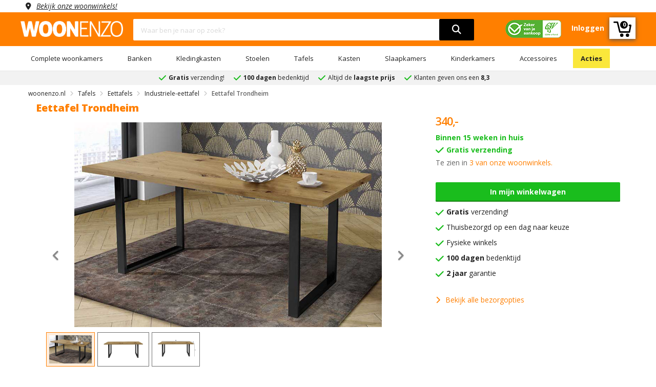

--- FILE ---
content_type: text/html; charset=UTF-8
request_url: https://www.woonenzo.nl/tafels/eettafels/industriele-eettafel/eettafel-trondheim
body_size: 134724
content:

<!DOCTYPE html>
<html lang="nl">
<head>

<script>
dataLayer = [{
'currentPage': 'pdp'
}];
</script>

        <meta name="viewport" content="user-scalable=no, width=device-width, initial-scale=1.0, maximum-scale=5, minimum-scale=1.0">
    <meta charset="UTF-8">
    <title>
        Eettafel u-poot Trondheim kopen | WOONENZO    </title>
    <link rel="stylesheet" type="text/css" href="/templates/woonenzo/assets/css/bootstrap.min.css">
    <link rel="stylesheet" type="text/css" href="/templates/woonenzo/assets/fontawesome/all.min.css?version=0.0.1">
    <link rel="stylesheet" type="text/css" href="/templates/woonenzo/assets/css/web-style.min.css?version=1.2.14">
    <link rel="stylesheet" type="text/css" href="/templates/woonenzo/assets/css/cookieconsent.css?version=0.0.1">

    <meta name="description" content="De prachtige eettafel Trondheim is industrieel en heeft een robuuste uitstraling. Shop nu online bij WOONENZO of kom langs in een van de woonwinkels" />
    
    <link rel="manifest" href="/templates/woonenzo/manifest.json">
    <link rel="apple-touch-icon" sizes="180x180" href="/favicon/apple-touch-icon.png">
    <meta name="apple-mobile-web-app-status-bar" content="ff7f00">
    <link rel="icon" type="image/png" sizes="32x32" href="/favicon/favicon-32x32.png">
    <link rel="icon" type="image/png" sizes="16x16" href="/favicon/favicon-16x16.png">
    
            
                            <link rel="canonical" href="https://www.woonenzo.nl/tafels/eettafels/industriele-eettafel/eettafel-trondheim" />
                        
        
    <meta name="msapplication-TileColor" content="#da532c">
    <meta name="theme-color" content="#ffffff"> 
    <meta http-equiv="Content-Type" content="text/html; charset=utf-8">
        
    
        <!-- Mailchimp -->
        <script asynch id="mcjs">!function(c,h,i,m,p){m=c.createElement(h),p=c.getElementsByTagName(h)[0],m.async=1,m.src=i,p.parentNode.insertBefore(m,p)}(document,"script","https://chimpstatic.com/mcjs-connected/js/users/f9c87b91e975698172379b211/2d6bbd47bce2267bc8680012c.js");</script>
        <!-- End Mailchimp -->
    
    
    
    <link href="/templates/woonenzo/assets/css/font-family.min.css" rel="stylesheet" type="text/css">
    <script src="/templates/woonenzo/assets/js/jquery.min.js"></script>    
    <link rel="stylesheet" type="text/css" href="/templates/woonenzo/assets/css/toastr.min.css"/>
    <script src="/templates/woonenzo/assets/js/toastr.min.js"></script>
  
    
  <script type="application/ld+json">
    {
      "@context": "http://schema.org",
      "@type": "Organization",
      "url": "https://www.woonenzo.nl",
      "logo": "https://www.woonenzo.nl/templates/woonenzo/assets/images/logo.png",
      
        "sameAs": [
        
          "https://www.facebook.com/woonenzo",
        
          "https://instagram.com/woonenzo",

          "https://www.pinterest.com/woonenzo"
        
        ],
      
      "contactPoint" :
      { "@type" : "ContactPoint",
        "telephone" : "+31-881881818",
        "contactType" : "customer service",
        "areaServed": "NL",
        "availableLanguage": [
          "Dutch"
          ]
      },
      
      "name": "woonenzo.nl"
    }
  </script>
    
  <!-- Google Tag Manager -->
  <script>(function(w,d,s,l,i){w[l]=w[l]||[];w[l].push({'gtm.start':
  new Date().getTime(),event:'gtm.js'});var f=d.getElementsByTagName(s)[0],
  j=d.createElement(s),dl=l!='dataLayer'?'&l='+l:'';j.async=true;j.src=
  'https://www.googletagmanager.com/gtm.js?id='+i+dl;f.parentNode.insertBefore(j,f);
  })(window,document,'script','dataLayer','GTM-MBFWMGB');</script>
  <!-- End Google Tag Manager -->

  <!-- Global site tag (gtag.js) - Google Ads: 1001310312 -->
  <script async src="https://www.googletagmanager.com/gtag/js?id=AW-1001310312"></script>
  <script>
    window.dataLayer = window.dataLayer || [];
    function gtag(){dataLayer.push(arguments);}
    gtag('js', new Date());
    gtag('config', 'AW-1001310312', {'allow_enhanced_conversions':true});
  </script>

  <!-- Facebook Pixel Code -->
  <script asynch>
      !function(f,b,e,v,n,t,s)
      {if(f.fbq)return;n=f.fbq=function(){n.callMethod?
      n.callMethod.apply(n,arguments):n.queue.push(arguments)};
      if(!f._fbq)f._fbq=n;n.push=n;n.loaded=!0;n.version='2.0';
      n.queue=[];t=b.createElement(e);t.async=!0;
      t.src=v;s=b.getElementsByTagName(e)[0];
      s.parentNode.insertBefore(t,s)}(window, document,'script',
      'https://connect.facebook.net/en_US/fbevents.js');
      fbq('init', '151347322082554');
      fbq('track', 'PageView');
  </script>
  <noscript><img height="1" width="1" style="display:none" src="https://www.facebook.com/tr?id={$TrackFacebookID}&ev=PageView&noscript=1"/></noscript>
  <!-- End Facebook Pixel Code -->

  <!-- Pinterest Tag -->
  <script type="text/javascript" asynch>
      !function(e){if(!window.pintrk){window.pintrk = function () {
      window.pintrk.queue.push(Array.prototype.slice.call(arguments))};var
      n=window.pintrk;n.queue=[],n.version="3.0";var
      t=document.createElement("script");t.async=!0,t.src=e;var
      r=document.getElementsByTagName("script")[0];
      r.parentNode.insertBefore(t,r)}}("https://s.pinimg.com/ct/core.js");
      pintrk('load', '2614228598965', {em: 'woonenzotilburg@gmail.com'});
      pintrk('page');
  </script>
  
  <noscript>
  <img height="1" width="1" style="display:none;" alt="" src="https://ct.pinterest.com/v3/?event=init&tid={$TrackPinterestID}&pd[em]='woonenzotilburg@gmail.com'&noscript=1" />
  </noscript>
  <!-- end Pinterest Tag -->

  <!-- Bing Tag -->
  <script asynch>
    (function(w,d,t,r,u)
      {
        var f,n,i;w[u]=w[u]||[],f=function()
        {
          var o={ti:134614106};
          o.q=w[u],w[u]=new UET(o),w[u].push("pageLoad")
        },
        n=d.createElement(t),n.src=r,n.async=1,n.onload=n.onreadystatechange=function()
          {
            var s=this.readyState;s&&s!=="loaded"&&s!=="complete"||(f(),n.onload=n.onreadystatechange=null)
          },
          i=d.getElementsByTagName(t)[0],i.parentNode.insertBefore(n,i)
      })
      (window,document,"script","//bat.bing.com/bat.js","uetq");
  </script>

  
  <!-- end Bing Tag -->

  </script>
    <script>
var currentUrl = 'https://www.woonenzo.nl/tafels/eettafels/industriele-eettafel/eettafel-trondheim';
var baseURL = '/';

$(document).ready(function($){
    $(".block-ui-search").click(function(){
        $('.live-search-result').attr('style','display:none');
        $(".block-ui-search").attr('style','display:none');
    });

    $('.live-search-box').focus(function(){
        var searchTerm = $(this).val().toLowerCase();
        if(searchTerm.length > 2){
            $('.live-search-result').attr('style','display:block');
            $(".block-ui-search").attr('style','display:block');
        }
    });
    $('.live-search-box').on('keyup', function(){
        searchTerm($(this));
    });

    function searchTerm(element){
        var searchTerm = element.val().toLowerCase();
        if(searchTerm.length > 2){
            delay(function(){
                ajaxRequest.post(currentUrl, {
                    strQuery: searchTerm
                }, 'html', {
                        controller: null,
                        action: 'seachAction'
                    }, function (data) {
                        if(typeof fbq !== undefined){
                            fbq('track', 'Search',{
                                search_string: element.val()
                            });
                        }
                        
                        $('.live-search-result').attr('style','display:block');
                        $(".block-ui-search").attr('style','display:block');
                        $('.live-search-result').html(data);
                    });
            }, 200 );
        }
    }
});

var delay = (function(){
var timer = 0;
return function(callback, ms){
    clearTimeout (timer);
    timer = setTimeout(callback, ms);
};
})();

var ajaxRequest = {
    post: function (url, data, dataType, request, callback, errorcb) {
        var headers = {
            "No-Server-Request": true,
        }

        if(request.controller){
            headers["Controller-Type"] = (request.controller) ? request.controller.toUpperCase() : null;
        }

        if (request.action) {
            headers['Action'] = request.action
        }
        $.ajax({
            url: url,
            type: 'post',
            data: data,
            headers: headers,
            dataType: dataType,
            success: function (data) {
                if (callback) {
                    callback(data);
                }
            },
            error: function (request, status, error) {
                if (typeof errorcb == "undefined") {
                    errorcb(request, status, error);
                } else {
                    console.error(request.responseText);
                    console.error(error);
                }
            }
        });
    }
}
</script></head>

    <body class="wrapper" id="body">     
        <header>
            <div class="ww no-pad">
                <div class="container no-pad">
                    <div class="col-md-12 no-pad">
                        <span class="location col-md-12 no-pad"><a rel="nofollow" href="/woonwinkels">Bekijk onze woonwinkels!</a></span>
                    </div>
                </div>
            </div>
            <div class="wnzo-bar header-content">
                <div class="container pb-10">
                    <div class="row">
                        <div class="col-md-2 no-pad">
                            <div class="logo">
                                <a href="/"><img src="/templates/woonenzo/assets/images/logo.png" alt="logo woonenzo"></a>
                            </div>
                        </div>
                        <div class="col-md-7">
                            <div class="block-search">
                                <div class="block-content">
                                    <div class="form-search">
                                        <div class="block-ui-search"></div>
                                        <form style="z-index:4;position:relative">
                                            <div class="box-group">
                                                <input type="hidden" name="form_token" value="9a11f0a0090f935196b7feaa8de1b195" />
                                                <input type="text" name="zoeken" class="form-control live-search-box" placeholder="Waar ben je naar op zoek?">
                                                <button aria-label="search" type="submit"><i class="fa fa-search"></i></button>
                                                <div id="live-search-result" class="live-search-result"></div>
                                            </div>
                                        </form>
                                    </div>
                                </div>
                            </div>
                        </div>
                        <div class="col-md-3 no-pad">
                            <div class="tb-right">
                                <ul>
                                    <li class="header-image"><img src="/templates/woonenzo/assets/images/cbw-erkend-woonenzo.png" alt="cbw erkend woonenzo"/></li>
                                                                            <li><a href="/inloggen"><strong>Inloggen</strong></a></li>
                                                                        <a href="/winkelwagen"><li class="cart-icon"><svg version="1.1" xmlns="http://www.w3.org/2000/svg" xmlns:xlink="http://www.w3.org/1999/xlink" x="0px" y="0px" width="35px" height="32px" style="margin-top:4px;" viewBox="0 0 85.889 73.971" enable-background="new 0 0 85.889 73.971" xml:space="preserve"><g id="wnzo-shopping-cart"><g><g><path fill="#fff" d="M82.327,15h-5.785c-1.966,0-3.56,2.034-3.56,4c0,1.966,1.594,4,3.56,4h1.467l-4.847,24H33.499 L22.593,2.626C22.203,1.034,20.776,0,19.136,0H3.56C1.594,0,0,1.534,0,3.5C0,5.466,1.594,7,3.56,7h12.783l10.905,44.375 C27.639,52.967,29.066,54,30.706,54h45.392c1.704,0,3.169-1.062,3.494-2.734l6.231-31.969c0.202-1.043-0.071-2.152-0.748-2.972 C84.399,15.504,83.391,15,82.327,15z"></path><circle fill="#fff" cx="39.694" cy="65.874" r="8.097"></circle><circle fill="#fff" cx="67.11" cy="65.873" r="8.097"></circle></g></g></g></svg>
                                    <strong class="counter-number">
                                                                                    0
                                                                            </strong>
                                    </li> </a> 
                                </ul>
                            </div>
                        </div>
                    </div>
                </div>
                <div class="header-menu-bar">
                    <div class="header-menu-nav menu-style-1">
                        <div class="container">
                            <ul class="header-nav">
                                                                                                            <li class="menu-item-has-children">
                                            <a href="/complete-woonkamers">Complete woonkamers</a>
                                                                                            <ul class="submenu parent-megamenu">
                                                                                                            <li class="menu-item">
                                                            <a href="/complete-woonkamers/industriele-woonkamers">Industriele woonkamers</a>
                                                        </li>
                                                                                                            <li class="menu-item">
                                                            <a href="/complete-woonkamers/landelijke-woonkamers">Landelijke woonkamers</a>
                                                        </li>
                                                                                                            <li class="menu-item">
                                                            <a href="/complete-woonkamers/moderne-woonkamers">Moderne woonkamers</a>
                                                        </li>
                                                                                                    </ul>
                                                                                    </li>
                                                                                                                                                <li class="menu-item-has-children">
                                            <a href="/banken">Banken</a>
                                                                                            <ul class="submenu parent-megamenu">
                                                                                                            <li class="menu-item">
                                                            <a href="/banken/hoekbanken">Hoekbanken</a>
                                                        </li>
                                                                                                            <li class="menu-item">
                                                            <a href="/banken/slaapbanken">Slaapbanken</a>
                                                        </li>
                                                                                                            <li class="menu-item">
                                                            <a href="/banken/u-banken">U banken</a>
                                                        </li>
                                                                                                            <li class="menu-item">
                                                            <a href="/banken/teddy-banken">Teddy banken</a>
                                                        </li>
                                                                                                            <li class="menu-item">
                                                            <a href="/banken/ronde-bank">Ronde bank</a>
                                                        </li>
                                                                                                            <li class="menu-item">
                                                            <a href="/banken/2-zits-banken">2-zits banken</a>
                                                        </li>
                                                                                                            <li class="menu-item">
                                                            <a href="/banken/3-zits-banken">3-zits banken</a>
                                                        </li>
                                                                                                            <li class="menu-item">
                                                            <a href="/banken/4-zits-banken">4-zits banken</a>
                                                        </li>
                                                                                                            <li class="menu-item">
                                                            <a href="/banken/hockers">Hockers</a>
                                                        </li>
                                                                                                    </ul>
                                                                                    </li>
                                                                                                                                                <li class="menu-item-has-children">
                                            <a href="/kledingkasten">Kledingkasten</a>
                                                                                            <ul class="submenu parent-megamenu">
                                                                                                            <li class="menu-item">
                                                            <a href="/kledingkasten/schuifdeurkasten">Schuifdeurkasten</a>
                                                        </li>
                                                                                                            <li class="menu-item">
                                                            <a href="/kledingkasten/kledingkast-met-spiegel">Kledingkast met spiegel</a>
                                                        </li>
                                                                                                            <li class="menu-item">
                                                            <a href="/kledingkasten/kledingkast-wit">Kledingkast wit</a>
                                                        </li>
                                                                                                            <li class="menu-item">
                                                            <a href="/kledingkasten/kledingkast-industrieel">Kledingkast industrieel</a>
                                                        </li>
                                                                                                            <li class="menu-item">
                                                            <a href="/kledingkasten/kledingkast-grijs">Kledingkast grijs</a>
                                                        </li>
                                                                                                            <li class="menu-item">
                                                            <a href="/kledingkasten/kledingkast-accessoires">Kledingkast accessoires</a>
                                                        </li>
                                                                                                            <li class="menu-item">
                                                            <a href="/kledingkasten/kledingkast-zwart">Kledingkast zwart</a>
                                                        </li>
                                                                                                    </ul>
                                                                                    </li>
                                                                                                                                                <li class="menu-item-has-children">
                                            <a href="/stoelen">Stoelen</a>
                                                                                            <ul class="submenu parent-megamenu">
                                                                                                            <li class="menu-item">
                                                            <a href="/stoelen/eetkamerstoelen">Eetkamerstoelen</a>
                                                        </li>
                                                                                                            <li class="menu-item">
                                                            <a href="/stoelen/eetkamerbanken">Eetkamerbanken</a>
                                                        </li>
                                                                                                            <li class="menu-item">
                                                            <a href="/stoelen/fauteuils">Fauteuils</a>
                                                        </li>
                                                                                                    </ul>
                                                                                    </li>
                                                                                                                                                <li class="menu-item-has-children">
                                            <a href="/tafels">Tafels</a>
                                                                                            <ul class="submenu parent-megamenu">
                                                                                                            <li class="menu-item">
                                                            <a href="/tafels/eettafels">Eettafels</a>
                                                        </li>
                                                                                                            <li class="menu-item">
                                                            <a href="/tafels/salontafels">Salontafels</a>
                                                        </li>
                                                                                                            <li class="menu-item">
                                                            <a href="/tafels/bureaus">Bureaus</a>
                                                        </li>
                                                                                                    </ul>
                                                                                    </li>
                                                                                                                                                <li class="menu-item-has-children">
                                            <a href="/kasten">Kasten</a>
                                                                                            <ul class="submenu parent-megamenu">
                                                                                                            <li class="menu-item">
                                                            <a href="/kasten/dressoirs">Dressoirs</a>
                                                        </li>
                                                                                                            <li class="menu-item">
                                                            <a href="/kasten/tv-meubels">Tv-meubels</a>
                                                        </li>
                                                                                                            <li class="menu-item">
                                                            <a href="/kasten/vitrinekasten">Vitrinekasten</a>
                                                        </li>
                                                                                                            <li class="menu-item">
                                                            <a href="/kasten/barkasten">Barkasten</a>
                                                        </li>
                                                                                                            <li class="menu-item">
                                                            <a href="/kasten/ladekasten">Ladekasten</a>
                                                        </li>
                                                                                                            <li class="menu-item">
                                                            <a href="/kasten/wandkasten">Wandkasten</a>
                                                        </li>
                                                                                                            <li class="menu-item">
                                                            <a href="/kasten/schoenenkasten">Schoenenkasten</a>
                                                        </li>
                                                                                                    </ul>
                                                                                    </li>
                                                                                                                                                <li class="menu-item-has-children">
                                            <a href="/slaapkamers">Slaapkamers</a>
                                                                                            <ul class="submenu parent-megamenu">
                                                                                                            <li class="menu-item">
                                                            <a href="/slaapkamers/complete-slaapkamers">Complete slaapkamers</a>
                                                        </li>
                                                                                                            <li class="menu-item">
                                                            <a href="/slaapkamers/boxsprings">Boxsprings</a>
                                                        </li>
                                                                                                            <li class="menu-item">
                                                            <a href="/slaapkamers/bedden">Bedden</a>
                                                        </li>
                                                                                                            <li class="menu-item">
                                                            <a href="/slaapkamers/nachtkastjes">Nachtkastjes</a>
                                                        </li>
                                                                                                            <li class="menu-item">
                                                            <a href="/slaapkamers/matrassen">Matrassen</a>
                                                        </li>
                                                                                                            <li class="menu-item">
                                                            <a href="/slaapkamers/lattenbodems">Lattenbodems</a>
                                                        </li>
                                                                                                            <li class="menu-item">
                                                            <a href="/slaapkamers/hoofdkussens">Hoofdkussens</a>
                                                        </li>
                                                                                                            <li class="menu-item">
                                                            <a href="/slaapkamers/dekbedden">Dekbedden</a>
                                                        </li>
                                                                                                    </ul>
                                                                                    </li>
                                                                                                                                                <li class="menu-item-has-children">
                                            <a href="/kinderkamers">Kinderkamers</a>
                                                                                            <ul class="submenu parent-megamenu">
                                                                                                            <li class="menu-item">
                                                            <a href="/kinderkamers/complete-kinderslaapkamers">Complete kinderslaapkamers</a>
                                                        </li>
                                                                                                            <li class="menu-item">
                                                            <a href="/kinderkamers/kinderbedden">Kinderbedden</a>
                                                        </li>
                                                                                                            <li class="menu-item">
                                                            <a href="/kinderkamers/kindernachtkastjes">Kindernachtkastjes</a>
                                                        </li>
                                                                                                            <li class="menu-item">
                                                            <a href="/kinderkamers/kinderkledingkasten">Kinderkledingkasten</a>
                                                        </li>
                                                                                                            <li class="menu-item">
                                                            <a href="/kinderkamers/kinderladekasten">Kinderladekasten</a>
                                                        </li>
                                                                                                    </ul>
                                                                                    </li>
                                                                                                                                                <li class="menu-item-has-children">
                                            <a href="/accessoires">Accessoires</a>
                                                                                            <ul class="submenu parent-megamenu">
                                                                                                            <li class="menu-item">
                                                            <a href="/accessoires/schilderijen">Schilderijen</a>
                                                        </li>
                                                                                                            <li class="menu-item">
                                                            <a href="/accessoires/spiegels">Spiegels</a>
                                                        </li>
                                                                                                            <li class="menu-item">
                                                            <a href="/accessoires/klokken">Klokken</a>
                                                        </li>
                                                                                                            <li class="menu-item">
                                                            <a href="/accessoires/onderhoudsmiddelen">Onderhoudsmiddelen</a>
                                                        </li>
                                                                                                    </ul>
                                                                                    </li>
                                                                                                                                                                                                                                                                                                                                                                                                                                                                                                                                                                                                                                                                                                                                                                                                                                                                                <li>
                                    <a href="/acties">Acties</a>
                                </li>
                            </ul>
                        </div>
                    </div>
                </div>
            </div>
            <div class="wnzo-bar-mobile">
                <div class="container">
                    <div class="row">
                        <div class="arrange">
                            <div class="arrange-fit">
                                <svg aria-hidden="true" onclick="openNav()" style="vertical-align: middle;height: 27px;cursor: pointer;"id="Laag_1"  data-name="Laag 1" xmlns="http://www.w3.org/2000/svg" viewBox="0 0 35 34.99"><title>menu hamburger</title><line class="cls-1" y1="3.5" x2="35" y2="3.5"/><line class="cls-1" y1="17.58" x2="35" y2="17.58"/><path class="cls-2" d="M.35,29.44c0-.75,0-1.37-.06-2H1.44l.06,1.17h.05A2.51,2.51,0,0,1,3.83,27.3a2.15,2.15,0,0,1,2.06,1.46h0a3,3,0,0,1,.81-.94,2.45,2.45,0,0,1,1.61-.52c1,0,2.39.64,2.39,3.16v4.28H9.44V30.63c0-1.4-.51-2.24-1.58-2.24a1.7,1.7,0,0,0-1.56,1.2,2.17,2.17,0,0,0-.11.66v4.49H4.9V30.39c0-1.16-.51-2-1.52-2a1.8,1.8,0,0,0-1.63,1.32,1.71,1.71,0,0,0-.11.65v4.38H.35Z" transform="translate(0 0.08)"/><path class="cls-2" d="M13.62,31.35a2.32,2.32,0,0,0,2.49,2.52,4.75,4.75,0,0,0,2-.37l.23.94a5.91,5.91,0,0,1-2.42.45,3.38,3.38,0,0,1-3.58-3.66c0-2.2,1.3-3.93,3.41-3.93,2.38,0,3,2.09,3,3.43,0,.27,0,.48,0,.62Zm3.87-1a1.88,1.88,0,0,0-1.83-2.15,2.19,2.19,0,0,0-2,2.15Z" transform="translate(0 0.08)"/><path class="cls-2" d="M20.41,29.44c0-.75,0-1.37-.06-2h1.17l.07,1.2h0A2.7,2.7,0,0,1,24,27.3c1,0,2.57.61,2.57,3.1v4.34H25.28V30.55c0-1.17-.44-2.15-1.69-2.15a1.88,1.88,0,0,0-1.77,1.35,1.93,1.93,0,0,0-.09.62v4.37H20.41Z" transform="translate(0 0.08)"/><path class="cls-2" d="M34.83,32.76q0,1.13.06,2H33.72l-.07-1.18h0a2.77,2.77,0,0,1-2.41,1.35c-1.14,0-2.51-.63-2.51-3.19V27.47H30v4c0,1.38.43,2.31,1.63,2.31a1.91,1.91,0,0,0,1.74-1.2,1.87,1.87,0,0,0,.12-.68V27.47h1.32Z" transform="translate(0 0.08)"/></svg>
                            </div>
                            <div class="arrange-fit-logo">
                                <a href="/"><img alt="logo woonenzo" src="/templates/woonenzo/assets/images/logo.png"></a>
                            </div>
                            <div class="arrange-fit pr-15">
                                <a href="/inloggen"><i class="fa fa-user fa-2x"></i></a>
                            </div>
                            <div class="arrange-fit">
                                <div class="tbr-info tb-right">
                                    <a href="/winkelwagen"><svg version="1.1" xmlns="http://www.w3.org/2000/svg" xmlns:xlink="http://www.w3.org/1999/xlink" x="0px" y="0px" width="35px" height="32px" style="margin-top:4px;" viewBox="0 0 85.889 73.971" enable-background="new 0 0 85.889 73.971" xml:space="preserve"><g id="wnzo-shopping-cart"><g><g><path fill="#fff" d="M82.327,15h-5.785c-1.966,0-3.56,2.034-3.56,4c0,1.966,1.594,4,3.56,4h1.467l-4.847,24H33.499 L22.593,2.626C22.203,1.034,20.776,0,19.136,0H3.56C1.594,0,0,1.534,0,3.5C0,5.466,1.594,7,3.56,7h12.783l10.905,44.375 C27.639,52.967,29.066,54,30.706,54h45.392c1.704,0,3.169-1.062,3.494-2.734l6.231-31.969c0.202-1.043-0.071-2.152-0.748-2.972 C84.399,15.504,83.391,15,82.327,15z"></path><circle fill="#fff" cx="39.694" cy="65.874" r="8.097"></circle><circle fill="#fff" cx="67.11" cy="65.873" r="8.097"></circle></g></g></g></svg>
                                    </a>
                                    <strong class="counter-number">
                                                                                0
                                                                            </strong>
                                </div>
                            </div>
                        </div>        
                            <div class="form-search arrange" >
                                <div class="block-ui-search"></div>
                                <form style="z-index:4;position:relative;float:left;width:75% !important;max-width:75% !important">
                                    <div class="box-group">
                                        <input type="hidden" name="form_token" value="9a11f0a0090f935196b7feaa8de1b195" />
                                        <input type="text" name="zoeken" class="form-control live-search-box" placeholder="Waar ben je naar op zoek?">
                                        <button type="submit"><i class="fa fa-search"></i></button>
                                        <div class="live-search-result"></div>
                                    </div>
                                </form>
                                <img class="header-image-mobile" src="/templates/woonenzo/assets/images/cbw-erkend-woonenzo.png" alt="cbw erkend woonenzo"/>
                            </div>
                        </div>
                    </div>
                </div>             
            </div>
            
                <script>  
                    $(document).ready(function(){
                        $("a.has-child").click(function(){
                            $(this).next("ul#subMenu").css({"right":"0"});
                        });
                        $("i.fa-angle-left").click(function(){
                            $("ul#subMenu").css({"right":"-100%"});
                        });
                    });
                </script>
            
            <div id="mobileMenu" class="mobile-menu">
                <div class="mobile-menu-header">
                    <i class="fa fa-bars fa-2x pull-left" aria-hidden="true" onclick="closeNav()"></i>
                    <b>Menu</b>
                    <i class="closebtn pull-right" onclick="closeNav()">&times;</i>
                </div> 
                <ul>
                                                                    <li>
                            <a class="has-child" href="#">Complete woonkamers</a>
                                                            <ul id="subMenu">
                                    <div class="mobile-sub-menu-header">
                                        <i class="fas fa-angle-left pull-left"></i>
                                        <b>Complete woonkamers</b>
                                    </div>
                                                                        <li>
                                        <a href="/complete-woonkamers/industriele-woonkamers">Industriele woonkamers</a>
                                    </li>
                                                                        <li>
                                        <a href="/complete-woonkamers/landelijke-woonkamers">Landelijke woonkamers</a>
                                    </li>
                                                                        <li>
                                        <a href="/complete-woonkamers/moderne-woonkamers">Moderne woonkamers</a>
                                    </li>
                                                                        <li>
                                        <a href="/complete-woonkamers">Bekijk alles in 'Complete woonkamers'</a>
                                    </li>
                                </ul>
                                                    </li>
                                                                                            <li>
                            <a class="has-child" href="#">Banken</a>
                                                            <ul id="subMenu">
                                    <div class="mobile-sub-menu-header">
                                        <i class="fas fa-angle-left pull-left"></i>
                                        <b>Banken</b>
                                    </div>
                                                                        <li>
                                        <a href="/banken/hoekbanken">Hoekbanken</a>
                                    </li>
                                                                        <li>
                                        <a href="/banken/slaapbanken">Slaapbanken</a>
                                    </li>
                                                                        <li>
                                        <a href="/banken/u-banken">U banken</a>
                                    </li>
                                                                        <li>
                                        <a href="/banken/teddy-banken">Teddy banken</a>
                                    </li>
                                                                        <li>
                                        <a href="/banken/ronde-bank">Ronde bank</a>
                                    </li>
                                                                        <li>
                                        <a href="/banken/2-zits-banken">2-zits banken</a>
                                    </li>
                                                                        <li>
                                        <a href="/banken/3-zits-banken">3-zits banken</a>
                                    </li>
                                                                        <li>
                                        <a href="/banken/4-zits-banken">4-zits banken</a>
                                    </li>
                                                                        <li>
                                        <a href="/banken/hockers">Hockers</a>
                                    </li>
                                                                        <li>
                                        <a href="/banken">Bekijk alles in 'Banken'</a>
                                    </li>
                                </ul>
                                                    </li>
                                                                                            <li>
                            <a class="has-child" href="#">Kledingkasten</a>
                                                            <ul id="subMenu">
                                    <div class="mobile-sub-menu-header">
                                        <i class="fas fa-angle-left pull-left"></i>
                                        <b>Kledingkasten</b>
                                    </div>
                                                                        <li>
                                        <a href="/kledingkasten/schuifdeurkasten">Schuifdeurkasten</a>
                                    </li>
                                                                        <li>
                                        <a href="/kledingkasten/kledingkast-met-spiegel">Kledingkast met spiegel</a>
                                    </li>
                                                                        <li>
                                        <a href="/kledingkasten/kledingkast-wit">Kledingkast wit</a>
                                    </li>
                                                                        <li>
                                        <a href="/kledingkasten/kledingkast-industrieel">Kledingkast industrieel</a>
                                    </li>
                                                                        <li>
                                        <a href="/kledingkasten/kledingkast-grijs">Kledingkast grijs</a>
                                    </li>
                                                                        <li>
                                        <a href="/kledingkasten/kledingkast-accessoires">Kledingkast accessoires</a>
                                    </li>
                                                                        <li>
                                        <a href="/kledingkasten/kledingkast-zwart">Kledingkast zwart</a>
                                    </li>
                                                                        <li>
                                        <a href="/kledingkasten">Bekijk alles in 'Kledingkasten'</a>
                                    </li>
                                </ul>
                                                    </li>
                                                                                            <li>
                            <a class="has-child" href="#">Stoelen</a>
                                                            <ul id="subMenu">
                                    <div class="mobile-sub-menu-header">
                                        <i class="fas fa-angle-left pull-left"></i>
                                        <b>Stoelen</b>
                                    </div>
                                                                        <li>
                                        <a href="/stoelen/eetkamerstoelen">Eetkamerstoelen</a>
                                    </li>
                                                                        <li>
                                        <a href="/stoelen/eetkamerbanken">Eetkamerbanken</a>
                                    </li>
                                                                        <li>
                                        <a href="/stoelen/fauteuils">Fauteuils</a>
                                    </li>
                                                                        <li>
                                        <a href="/stoelen">Bekijk alles in 'Stoelen'</a>
                                    </li>
                                </ul>
                                                    </li>
                                                                                            <li>
                            <a class="has-child" href="#">Tafels</a>
                                                            <ul id="subMenu">
                                    <div class="mobile-sub-menu-header">
                                        <i class="fas fa-angle-left pull-left"></i>
                                        <b>Tafels</b>
                                    </div>
                                                                        <li>
                                        <a href="/tafels/eettafels">Eettafels</a>
                                    </li>
                                                                        <li>
                                        <a href="/tafels/salontafels">Salontafels</a>
                                    </li>
                                                                        <li>
                                        <a href="/tafels/bureaus">Bureaus</a>
                                    </li>
                                                                        <li>
                                        <a href="/tafels">Bekijk alles in 'Tafels'</a>
                                    </li>
                                </ul>
                                                    </li>
                                                                                            <li>
                            <a class="has-child" href="#">Kasten</a>
                                                            <ul id="subMenu">
                                    <div class="mobile-sub-menu-header">
                                        <i class="fas fa-angle-left pull-left"></i>
                                        <b>Kasten</b>
                                    </div>
                                                                        <li>
                                        <a href="/kasten/dressoirs">Dressoirs</a>
                                    </li>
                                                                        <li>
                                        <a href="/kasten/tv-meubels">Tv-meubels</a>
                                    </li>
                                                                        <li>
                                        <a href="/kasten/vitrinekasten">Vitrinekasten</a>
                                    </li>
                                                                        <li>
                                        <a href="/kasten/barkasten">Barkasten</a>
                                    </li>
                                                                        <li>
                                        <a href="/kasten/ladekasten">Ladekasten</a>
                                    </li>
                                                                        <li>
                                        <a href="/kasten/wandkasten">Wandkasten</a>
                                    </li>
                                                                        <li>
                                        <a href="/kasten/schoenenkasten">Schoenenkasten</a>
                                    </li>
                                                                        <li>
                                        <a href="/kasten">Bekijk alles in 'Kasten'</a>
                                    </li>
                                </ul>
                                                    </li>
                                                                                            <li>
                            <a class="has-child" href="#">Slaapkamers</a>
                                                            <ul id="subMenu">
                                    <div class="mobile-sub-menu-header">
                                        <i class="fas fa-angle-left pull-left"></i>
                                        <b>Slaapkamers</b>
                                    </div>
                                                                        <li>
                                        <a href="/slaapkamers/complete-slaapkamers">Complete slaapkamers</a>
                                    </li>
                                                                        <li>
                                        <a href="/slaapkamers/boxsprings">Boxsprings</a>
                                    </li>
                                                                        <li>
                                        <a href="/slaapkamers/bedden">Bedden</a>
                                    </li>
                                                                        <li>
                                        <a href="/slaapkamers/nachtkastjes">Nachtkastjes</a>
                                    </li>
                                                                        <li>
                                        <a href="/slaapkamers/matrassen">Matrassen</a>
                                    </li>
                                                                        <li>
                                        <a href="/slaapkamers/lattenbodems">Lattenbodems</a>
                                    </li>
                                                                        <li>
                                        <a href="/slaapkamers/hoofdkussens">Hoofdkussens</a>
                                    </li>
                                                                        <li>
                                        <a href="/slaapkamers/dekbedden">Dekbedden</a>
                                    </li>
                                                                        <li>
                                        <a href="/slaapkamers">Bekijk alles in 'Slaapkamers'</a>
                                    </li>
                                </ul>
                                                    </li>
                                                                                            <li>
                            <a class="has-child" href="#">Kinderkamers</a>
                                                            <ul id="subMenu">
                                    <div class="mobile-sub-menu-header">
                                        <i class="fas fa-angle-left pull-left"></i>
                                        <b>Kinderkamers</b>
                                    </div>
                                                                        <li>
                                        <a href="/kinderkamers/complete-kinderslaapkamers">Complete kinderslaapkamers</a>
                                    </li>
                                                                        <li>
                                        <a href="/kinderkamers/kinderbedden">Kinderbedden</a>
                                    </li>
                                                                        <li>
                                        <a href="/kinderkamers/kindernachtkastjes">Kindernachtkastjes</a>
                                    </li>
                                                                        <li>
                                        <a href="/kinderkamers/kinderkledingkasten">Kinderkledingkasten</a>
                                    </li>
                                                                        <li>
                                        <a href="/kinderkamers/kinderladekasten">Kinderladekasten</a>
                                    </li>
                                                                        <li>
                                        <a href="/kinderkamers">Bekijk alles in 'Kinderkamers'</a>
                                    </li>
                                </ul>
                                                    </li>
                                                                                            <li>
                            <a class="has-child" href="#">Accessoires</a>
                                                            <ul id="subMenu">
                                    <div class="mobile-sub-menu-header">
                                        <i class="fas fa-angle-left pull-left"></i>
                                        <b>Accessoires</b>
                                    </div>
                                                                        <li>
                                        <a href="/accessoires/schilderijen">Schilderijen</a>
                                    </li>
                                                                        <li>
                                        <a href="/accessoires/spiegels">Spiegels</a>
                                    </li>
                                                                        <li>
                                        <a href="/accessoires/klokken">Klokken</a>
                                    </li>
                                                                        <li>
                                        <a href="/accessoires/onderhoudsmiddelen">Onderhoudsmiddelen</a>
                                    </li>
                                                                        <li>
                                        <a href="/accessoires">Bekijk alles in 'Accessoires'</a>
                                    </li>
                                </ul>
                                                    </li>
                                                                                            <li>
                            <a class="has-child" href="#">Sale</a>
                                                            <ul id="subMenu">
                                    <div class="mobile-sub-menu-header">
                                        <i class="fas fa-angle-left pull-left"></i>
                                        <b>Sale</b>
                                    </div>
                                                                        <li>
                                        <a href="/meubel-outlet/combi-deals">Combi deals</a>
                                    </li>
                                                                        <li>
                                        <a href="/meubel-outlet/vakantiegeld-deals">Vakantiegeld deals</a>
                                    </li>
                                                                        <li>
                                        <a href="/meubel-outlet/black-friday">Black Friday</a>
                                    </li>
                                                                        <li>
                                        <a href="/meubel-outlet/inkoop-deals">Inkoop deals</a>
                                    </li>
                                                                        <li>
                                        <a href="/meubel-outlet">Bekijk alles in 'Sale'</a>
                                    </li>
                                </ul>
                                                    </li>
                                                                                                                                                                                                                                                                                                                                                                    <li>
                            <a class="" href="/scandinavische-meubels">Scandinavische meubels</a>
                                                    </li>
                                                                                            <li>
                            <a class="" href="/bohemian-meubels">Bohemian meubels</a>
                                                    </li>
                                                                                            <li>
                            <a class="" href="/vintage-meubels">Vintage meubels</a>
                                                    </li>
                                                                                            <li>
                            <a class="" href="/japandi-meubels">Japandi meubels</a>
                                                    </li>
                                                            </ul>
            </div>
            <div class="usp-header col-md-12">
                <div class="container">
                    <ul class="hidden-xs">
                        <li class="green-check"><b>Gratis</b> verzending!</li>
                        <li class="green-check"><b>100 dagen</b> bedenktijd</li>
                        <li class="green-check">Altijd de <b>laagste prijs</b></li>
                        <li class="green-check">Klanten geven ons een <b>8,3</b></li>
                    </ul>
                    <ul class="usp-home-mobile visible-xs-block">
                        <li><img src="/templates/woonenzo/assets/images/checkbox.svg" alt="checkbox woonenzo"><div id="changeWnzoUsp">Klanten geven ons een <b>8,3</b></div></li>
                    </ul>
                </div>
            </div>
                    </header> <style>
#bigImageModal .modal-title:before {
    content: none;
}
@media (max-width: 767px){
.copyright{
    padding-bottom:75px !important;
  }
}
.fb_dialog_content iframe{
    bottom:75px !important;
    }

 .fb_iframe_widget  iframe{
    bottom:75px !important;display:none !important;
}
</style>
<link rel="stylesheet" href="/templates/woonenzo/assets/js/swipebox/src/css/swipebox.css">
<script src="/templates/woonenzo/assets/js/swipebox/src/js/jquery.swipebox.min.js"></script>

<script type="text/javascript">
;( function( $ ) {
	$('.swipebox').swipebox();
} )( jQuery );
</script>

<script>
productStocks = [];
intFrom = 12;
intTo = 14;

            var objProductStock = {};
        objProductStock.intAmount = 0
        objProductStock.arrVariants = [];
        objProductStock.strVariant = "";
        
                    objProductStock.arrVariants.push(11412);
            objProductStock.strVariant += 'Spaanplaat ';
                    objProductStock.arrVariants.push(14067);
            objProductStock.strVariant += 'FO_Eiken/Zwarteiken ';
        
        objProductStock.arrProductOrders = [];
                productStocks.push(objProductStock);
            var objProductStock = {};
        objProductStock.intAmount = 0
        objProductStock.arrVariants = [];
        objProductStock.strVariant = "";
        
                    objProductStock.arrVariants.push(11412);
            objProductStock.strVariant += 'Spaanplaat ';
                    objProductStock.arrVariants.push(14067);
            objProductStock.strVariant += 'FO_Eiken/Zwarteiken ';
                    objProductStock.arrVariants.push(15806);
            objProductStock.strVariant += '180 cm ';
        
        objProductStock.arrProductOrders = [];
                productStocks.push(objProductStock);
    
subProducts = [];
countProductCombinationOptions = 0;



//Facebook cart items
cartItems = [];
</script>
<!-- Google and Facebook tracks -->
<script>
strAlias = 'eettafel-trondheim';

productItem = {
    "item_id": 13071,
    "item_name": "Eettafel Trondheim",
    "item_brand": "WOONENZO",
    "item_category": "Industriële eettafel",
    "price": 340,
    "quantity": 1
}

dataLayer.push({ ecommerce: null });  // Clear the previous ecommerce object.
dataLayer.push({
    "event": "view_item",
    "ecommerce": {
        "currency": "EUR",
        "value": 340,
        "items": [productItem]
    }
});

pintrk('track', 'pagevisit', {
    product_name: "Eettafel Trondheim",
    product_id: "13071",
    product_category: "",
    event_id: "aHR0cHM6Ly93b29uZW56by5zdW5yaXNlLm1vZHVsYWlyeS5pby90YWZlbHMvZWV0dGFmZWxzL2luZHVzdHJpZWxlLWVldHRhZmVsL2VldHRhZmVsLXRyb25kaGVpbQ=="
});

</script>

<script src="/templates/woonenzo/product.js?version=1.0.6"></script>

        <!-- MAIN -->
<main itemscope itemtype="http://schema.org/Product" class="site-main product-page-main">
    <div class="block-section-1">
    <div class="container">
        <ol itemscope itemtype="http://schema.org/BreadcrumbList" class="breadcrumb">
                <li itemprop="itemListElement" itemscope itemtype="http://schema.org/ListItem" class="hidden-xs">
                    <a itemprop="item" href="/">
                        <span itemprop="name">woonenzo.nl</span>
                    </a>
                    <meta itemprop="position" content="1" />
                </li>
                                                                            
                                            <li itemprop="itemListElement" itemscope itemtype="http://schema.org/ListItem">
                            <a itemprop="item" href="/tafels">
                                <span itemprop="name">Tafels</span>
                            </a>
                            <meta itemprop="position" content="2" />
                        </li>
                                            <li itemprop="itemListElement" itemscope itemtype="http://schema.org/ListItem">
                            <a itemprop="item" href="/tafels/eettafels">
                                <span itemprop="name">Eettafels</span>
                            </a>
                            <meta itemprop="position" content="3" />
                        </li>
                                            <li itemprop="itemListElement" itemscope itemtype="http://schema.org/ListItem">
                            <a itemprop="item" href="/tafels/eettafels/industriele-eettafel">
                                <span itemprop="name">Industriele-eettafel</span>
                            </a>
                            <meta itemprop="position" content="4" />
                        </li>
                                    
                <li itemprop="itemListElement" itemscope itemtype="http://schema.org/ListItem" class="hidden-xs">
                    <span itemprop="name">Eettafel Trondheim</span>
                    <meta itemprop="position" content="5" />
                </li>
            </ol>
        </div>
    </div>
    <div class="block-section-2">
        <div class="container">
            <div class="title col-md-12">
                <h1 itemprop="name">Eettafel Trondheim</h1>
            </div>
            <div class="col-lg-8 col-md-7 col-sm-6 pd-image">
                                <div id="carousel-product" class="carousel slide" data-ride="carousel" data-interval="false">
                                        <!-- Wrapper for slides -->
                    <div class="carousel-inner">
                                         
                                                            <div class="item active">
                                    <a href="https://cdn.modulairy.com/uploads-wnzo-prod/product/images/Eettafel-Trondheim-new.jpg" class="swipebox">
                                        <img height="370" width="auto" itemprop="image" alt="Eettafel Trondheim 1" src="https://cdn.modulairy.com/uploads-wnzo-prod/product/images/Eettafel-Trondheim-new.jpg">
                                    </a>
                                </div>
                                                                     
                                                            <div class="item ">
                                    <a href="https://cdn.modulairy.com/uploads-wnzo-prod/product/images/Eettafel-Trondheifin.3.jpg" class="swipebox">
                                        <img height="370" width="auto" itemprop="image" alt="Eettafel Trondheim 2" src="https://cdn.modulairy.com/uploads-wnzo-prod/product/images/Eettafel-Trondheifin.3.jpg">
                                    </a>
                                </div>
                                                                     
                                                            <div class="item ">
                                    <a href="https://cdn.modulairy.com/uploads-wnzo-prod/product/images/Eettafel-Trondheim-afm.jpg" class="swipebox">
                                        <img height="370" width="auto" itemprop="image" alt="Eettafel Trondheim 3" src="https://cdn.modulairy.com/uploads-wnzo-prod/product/images/Eettafel-Trondheim-afm.jpg">
                                    </a>
                                </div>
                                                                        </div>           
                    <div class="col-md-12" id="slider-thumbs">
                        
                                                    <!-- Controls -->
                        <div class="carousel-controls">
                            <a class="left carousel-control" href="#carousel-product" data-slide="prev">
                                <i class="fa fa-angle-left fa-2x" aria-hidden="true"></i>
                                <span class="sr-only">Previous</span>
                            </a>
                            <a class="right carousel-control" href="#carousel-product" data-slide="next">
                                <i class="fa fa-angle-right fa-2x" aria-hidden="true"></i>
                                <span class="sr-only">Next</span>
                            </a>
                        </div>
                        
                                                <!-- thumb navigation carousel items -->
                        <ol class="list-inline product-nav-thumb carousel-indicators horizontal-scroll-pr-img">
                                                        <li data-target="#carousel-product" data-slide-to="0" class="thumb_image active fl-1-0 " >
                                <a>
                                                                            <img alt="Eettafel Trondheim 1" src="https://cdn.modulairy.com/uploads-wnzo-prod/product/images/Eettafel-Trondheim-new.jpg">
                                                                    </a>
                            </li>
                                                        <li data-target="#carousel-product" data-slide-to="1" class="thumb_image  fl-1-0 " >
                                <a>
                                                                            <img alt="Eettafel Trondheim 2" src="https://cdn.modulairy.com/uploads-wnzo-prod/product/images/Eettafel-Trondheifin.3.jpg">
                                                                    </a>
                            </li>
                                                        <li data-target="#carousel-product" data-slide-to="2" class="thumb_image  fl-1-0 " >
                                <a>
                                                                            <img alt="Eettafel Trondheim 3" src="https://cdn.modulairy.com/uploads-wnzo-prod/product/images/Eettafel-Trondheim-afm.jpg">
                                                                    </a>
                            </li>
                                                    </ol>
                                            </div>
                </div>
                <div class="hidden-xs"><div class="raw-html-embed"><div class="col-md-12 homepage-review justify-content-center" style="margin-top:20px;">
    <div class="review-header">Wat klanten van ons vinden</div>
    <div id="reviewCarousel" class="carousel slide" data-ride="carousel">
        <!-- Wrapper for slides -->
        <div class="carousel-inner rev-carousel-inner">
            
            <div class="item active">
                <div class="homepage-review-car">
<div class="review-star">                    
<i class="fas fa-star"></i><i class="fas fa-star"></i><i class="fas fa-star"></i><i class="fas fa-star"></i><i class="fas fa-star"></i>
</div>
                    <div class="review-car-title">
                        Precies de tijd geleverd waar ik om gevraagd had
                    </div>
                    <div class="review-car-content">
                        "Mooie meubels en simpel in elkaar te zetten . Precies de tijd geleverd waar ik om gevraagd had.  Kortom , het aanraden zeker waard.  En betaalbaar !!!!!!"
                    </div>
                    <div class="review-car-bron">
                        Edwin
                    </div>
                </div>
            </div>

            <div class="item">
                <div class="homepage-review-car">
<div class="review-star">
                    <i class="fas fa-star"></i><i class="fas fa-star"></i><i class="fas fa-star"></i><i class="fas fa-star"></i>
</div>
                    <div class="review-car-title">
                        Mooi prijs en mooie kwaliteit
                    </div>
                    <div class="review-car-content">
                        "Een kast besteld voor op de kinderkamer. Ik werd 2 dagen later gebeld om een leverafspraak te maken. Een kwartier van tevoren werd ik gebeld dat ze onderweg waren. Eenmaal opstaan, prima kwaliteit! Mooi prijs en mooie kwaliteit. Wij zijn tevreden."
                    </div>
                    <div class="review-car-bron">
                        S Smits
                    </div>
                </div>
            </div> 

            <div class="item">
                <div class="homepage-review-car">
<div class="review-star">
                    <i class="fas fa-star"></i><i class="fas fa-star"></i><i class="fas fa-star"></i><i class="fas fa-star"></i><i class="fas fa-star"></i>
</div>
                    <div class="review-car-title">
                        Zal jullie altijd aanbevelen in mijn familie en vriendenkring
                    </div>
                    <div class="review-car-content">
                        "mijn nieuwe bank binnen gekregen. Wat was ik (ben nog steeds) apetrotss. Als eerste: service in de winkel is top. Twen tweede: de bezorging was helemaal top, wat een geweldige bezorgers. Zal jullie altijd aanbevelen in mijn familie en vriendenkring."
                    </div>
                    <div class="review-car-bron">
                        Aruna
                    </div>
                </div>
            </div> 

            <div class="item">
                <div class="homepage-review-car">
<div class="review-star">
                    <i class="fas fa-star"></i><i class="fas fa-star"></i><i class="fas fa-star"></i><i class="fas fa-star"></i><i class="fas fa-star"></i>
</div>
                    <div class="review-car-title">
                        Echt een aanrader
                    </div>
                    <div class="review-car-content">
                        "Erg blij met mijn bank! Voldoet precies aan de beschrijving op de website. Goede kwaliteit en mooie stof. Hoop van deze bank wel een lange tijd plezier te hebben! Echt een aanrader deze webshop."
                    </div>
                    <div class="review-car-bron">
                        Demelza Boer
                    </div>
                </div>
            </div> 

            <div class="item">
                <div class="homepage-review-car">
<div class="review-star">
                    <i class="fas fa-star"></i><i class="fas fa-star"></i><i class="fas fa-star"></i><i class="fas fa-star"></i><i class="fas fa-star"></i>
</div>
                    <div class="review-car-title">
                        Is een zaak om voor iedereen aan te raden.
                    </div>
                    <div class="review-car-content">
                        "Een ruim assortiment aan meubels tegen aantrekkelijke prijzen. Groot pluspunt is gratis bezorgservice in heel Nederland. Je hoeft de meubels dus alleen uit te kiezen. Heb mijn gewenste meubels met plezier hier gekocht. Is een zaak om voor iedereen aan te raden."
                    </div>
                    <div class="review-car-bron">
                        Omar Kaddouri
                    </div>
                </div>
            </div>

        </div>

        <!-- Left and right controls -->
        <a class="left carousel-control" href="#reviewCarousel" data-slide="prev">
            <i class="fas fa-chevron-left"></i>
            <span class="sr-only">Previous</span>
        </a>
        <a class="right carousel-control" href="#reviewCarousel" data-slide="next">
            <i class="fas fa-chevron-right"></i>
            <span class="sr-only">Next</span>
        </a>
    </div>
</div></div></div>
            </div>        
            <div  itemprop="offers" itemscope itemtype="http://schema.org/Offer" class="col-lg-4 col-md-5 col-sm-6 ">
                 
                <div class="col-sm-12 no-pad pdp">
                                                                                            <span itemprop="priceCurrency" content="EUR"></span>
                            <span  class="price currentPrice" douPrice=" 340.00 ">340,-</span>
                            <meta itemprop="price" content="340" />
                                                    
                                                <meta itemprop="availability" content="http://schema.org/InStock"/>
                        <div class="productStock col-sm-12 col-xs-12 no-pad">
                            <span class="inStock stock hidden"><b class="green-check"><span class="stockLabelAmount"></span><span class="stockLabel">2-5 werkdagen in huis</span></b><span style="font-weight:600;"> • gratis bezorgd</span> </span>
                            <span class="notInStock stock hidden green">Binnen 15 weken in huis</span>
                            <span class="inOrder stock hidden"><span></span></span>
                            <div class="col-sm-12 col-xs-12 no-pad freeShipping stock hidden"><b class="green-check"><span class="stockLabel">Gratis verzending</span></b></div>
                                                            <div  class="availableShowroom">Te zien in <span class="orange" data-toggle="modal" data-target="#modalShowrooms">3 van onze woonwinkels.</span></div>
                                                    </div>
                    </div>
                    
                    <div id="variants" class="pr-var">
                                                    <!-- Show images if product option is color -->
      
        <div class="hide">
            <div hide intProductOptionID="2" intProductOption="1"  isMainOption="true" class="wnzo-select col-xs-12 no-pad productOption">
                <label class="col-xs-3">Kleur:</label>
                <div class="wnzo-select-color col-xs-9 no-pad productOptionValue">
                    <div id="productOptionImage" class="selected-color col-xs-12 hidden">
                        <div class="row">
                        <img height="50" width="60" id="productOptionImageURL" class="col-xs-4 img-responsive" src="">
                        <div class="col-xs-8 no-pad">Kleurcode:</div>
                        <div id="productOptionImageName" class="col-xs-8 no-pad selected-color-code"><strong>Zwart_1110</strong></div>
                        </div>
                    </div>
                    <div class="img_selectors">
                                                                                    <div class="img_select" intProductOptionVariant="11412" intProductOptionVariantID="14067" style="float:left">
                                    <a value="14067" href="javascript:void(0)">
                                        <img strName="FO_Eiken/Zwarteiken" douMorePrice="0" intProductOptionVariant="11412" intProductOptionVariantID="14067" class="variant_image" src="https://cdn.modulairy.com/uploads-wnzo-prod/options/Forte Eiken_Zwarteiken.jpg">
                                        <!--<small>FO_Eiken/Zwarteiken </small>-->
                                    </a>
                                </div>
                                                                        </div>
                </div>
            </div>
        </div>
        <!-- Show regular dropdown boxes -->
        <!-- Show images if product option is color -->
        <div class="hide">
            <div intProductOptionID="1" intProductOption=""  isMainOption="true" class="wnzo-select col-xs-12 no-pad productOption ">
                <label class="col-xs-3">Materiaal:</label>
                <select class="col-xs-9 productOptionValue">
                                                                        <option douMorePrice="0" intProductOptionVariant="" intProductOptionVariantID="11412" value="11412">
                                Spaanplaat                             </option>
                                                            </select>
            </div>
        </div>
        <!-- Show images if product option is color -->
        <div class="hide">
            <div intProductOptionID="4" intProductOption=""  isMainOption="true" class="wnzo-select col-xs-12 no-pad productOption ">
                <label class="col-xs-3">Afmeting:</label>
                <select class="col-xs-9 productOptionValue">
                                                                        <option douMorePrice="0" intProductOptionVariant="" intProductOptionVariantID="15806" value="15806">
                                180 cm                             </option>
                                                            </select>
            </div>
        </div>
                            
                                                                                            </div>

                                                <div>
        </div>
                        <div>
        </div>

                    <div class="hidden-xs col-sm-12 no-pad">
                        <div class="product-ps col-md-12 no-pad">
                            
                                                                                    
                                

                        </div>
                        <div class="col-sm-12 no-pad" style="margin-top:20px;">
                                                                                            <button intProductID="13071" type="button" class="green-button col-sm-12 no-pad addToCartButton" id="#addToCart">
                                    In mijn winkelwagen
                                </button>
                                                    </div>
                    </div>
                    
                    <div class="mobile visible-xs-block col-xs-12">
                        <div class="product-ps">
                            <div class="wnzo-select quantity-selector no-pad">
                                                                                                        <button intProductID="13071" type="button" class="green-button col-xs-12 col-sm-12 pull-right addToCartButton"
                                        id="#addToCart">
                                        <a href="javascript:void(0)">In mijn winkelwagen </a>
                                    </button>
                                                            </div>
                        </div>
                    </div>
                                

                                    
                        
                    <div class="usp-detail col-xs-12 no-pad">
    <ul>
                    <li class="gr-check"><a href="/bezorgservice"><b>Gratis</b> verzending!</a></li>
            <li class="gr-check"><a href="/bezorgservice">Thuisbezorgd op een dag naar keuze</a></li>
            <li class="gr-check"><a href="/woonwinkels">Fysieke winkels</a></li>
            <li class="gr-check"><a href="/ruilen-en-retourneren"><b>100 dagen</b> bedenktijd</a></li>
            <li class="gr-check"><a href="/garantie-en-reclamatie"><b>2 jaar</b> garantie</a></li>       
            </ul>
</div>
                    <div class="col-sm-12 col-xs-12 no-pad">
                        <span onclick="showDeliveryOptions()" class="orange" data-toggle="modal" data-target="#modalDelivery"><i class="fas fa-chevron-right" aria-hidden="true" style="margin-right:10px;"></i>Bekijk alle bezorgopties</span>
                    </div>

                </div>
                
                            </div>
        </div>
    </div>

    <div class="block-section-3 no-pad">
        <div class="container">
            <div class="pd-menu hidden-xs">
                <ul>
                                            <li><a href="#productomschrijving">Productomschrijving</a></li>
                        <li><a href="#specificaties">Specificaties</a></li>
                        <li><a href="#bezorgservice">Bezorgservice</a></li>
                        <li><a href="#garantie">Garantie</a></li> 
                                    </ul>
            </div>
            <div class="col-lg-8 col-sm-6 col-xs-12 pdp-content" >
                <span class="anchor" id="productomschrijving"></span>
                <div>
                    <div class="orange-h">Productomschrijving</div>
                    <span itemprop="description">De prachtige eettafel Trondheim is industrieel en heeft een robuuste uitstraling. Door de metalen poten oogt deze tafel heel stoer. De eettafel is 180 cm lang, wat betekent dat je er met zes of met acht personen (kopse kant) aan kunt zitten. Ideaal dus voor een groter gezin of iemand die vaak visite over de vloer heeft! In dezelfde serie als eettafel Trondheim, zijn meerdere meubels beschikbaar. Zo kun je ook een salontafel, dressoir, vitrinekast en een tv-meubel op onze webshop vinden. Vier van deze meubels zijn al voor jou samengesteld als <a href="https://www.woonenzo.nl/complete-woonkamers/complete-woonkamer-trondheim">complete woonkamer Trondheim.</a>  Shop deze prachtige eettafel nu online bij WOONENZO of kom langs in een van onze woonwinkels!</span>
                </div>
                <span class="anchor" id="specificaties"></span>
                <div>
                <div class="orange-h">Specificaties</div>
                    <div style="margin-bottom:20px;">
                        <b>Materiaal</b>
                        <table class="table table-striped">
                            <tr>
                                <td class="col-sm-4">Kleurcode</td>
                                <td id="productOptionImageNameSpec"><strong>Zwart_1110</strong></td>
                            </tr>   
                        </table>
                    </div>
                     
                                                                                    <div style="margin-bottom:20px;">
                                    <b>Fysieke kenmerken</b>
                                    <table class="table table-striped">
                                                                                                                                    <tr>
                                                    <td class="col-sm-4">Lengte</td>
                                                    <td>180 cm</td>
                                                </tr>   
                                                                             
                                                                                                                                    <tr>
                                                    <td class="col-sm-4">Breedte</td>
                                                    <td>90 cm</td>
                                                </tr>   
                                                                             
                                                                                                                                    <tr>
                                                    <td class="col-sm-4">Hoogte</td>
                                                    <td>76 cm</td>
                                                </tr>   
                                                                             
                                                                                                                                    <tr>
                                                    <td class="col-sm-4">Gewicht</td>
                                                    <td>46 kg</td>
                                                </tr>   
                                                                             
                                                                                                                                                                                                                 
                                                                            </table>
                                </div>
                                                                                                                </div>

                <div class="visible-xs-block"><div class="raw-html-embed"><div class="col-md-12 homepage-review justify-content-center" style="margin-top:20px;">
    <div class="review-header">Wat klanten van ons vinden</div>
    <div id="reviewCarousel" class="carousel slide" data-ride="carousel">
        <!-- Wrapper for slides -->
        <div class="carousel-inner rev-carousel-inner">
            
            <div class="item active">
                <div class="homepage-review-car">
<div class="review-star">                    
<i class="fas fa-star"></i><i class="fas fa-star"></i><i class="fas fa-star"></i><i class="fas fa-star"></i><i class="fas fa-star"></i>
</div>
                    <div class="review-car-title">
                        Precies de tijd geleverd waar ik om gevraagd had
                    </div>
                    <div class="review-car-content">
                        "Mooie meubels en simpel in elkaar te zetten . Precies de tijd geleverd waar ik om gevraagd had.  Kortom , het aanraden zeker waard.  En betaalbaar !!!!!!"
                    </div>
                    <div class="review-car-bron">
                        Edwin
                    </div>
                </div>
            </div>

            <div class="item">
                <div class="homepage-review-car">
<div class="review-star">
                    <i class="fas fa-star"></i><i class="fas fa-star"></i><i class="fas fa-star"></i><i class="fas fa-star"></i>
</div>
                    <div class="review-car-title">
                        Mooi prijs en mooie kwaliteit
                    </div>
                    <div class="review-car-content">
                        "Een kast besteld voor op de kinderkamer. Ik werd 2 dagen later gebeld om een leverafspraak te maken. Een kwartier van tevoren werd ik gebeld dat ze onderweg waren. Eenmaal opstaan, prima kwaliteit! Mooi prijs en mooie kwaliteit. Wij zijn tevreden."
                    </div>
                    <div class="review-car-bron">
                        S Smits
                    </div>
                </div>
            </div> 

            <div class="item">
                <div class="homepage-review-car">
<div class="review-star">
                    <i class="fas fa-star"></i><i class="fas fa-star"></i><i class="fas fa-star"></i><i class="fas fa-star"></i><i class="fas fa-star"></i>
</div>
                    <div class="review-car-title">
                        Zal jullie altijd aanbevelen in mijn familie en vriendenkring
                    </div>
                    <div class="review-car-content">
                        "mijn nieuwe bank binnen gekregen. Wat was ik (ben nog steeds) apetrotss. Als eerste: service in de winkel is top. Twen tweede: de bezorging was helemaal top, wat een geweldige bezorgers. Zal jullie altijd aanbevelen in mijn familie en vriendenkring."
                    </div>
                    <div class="review-car-bron">
                        Aruna
                    </div>
                </div>
            </div> 

            <div class="item">
                <div class="homepage-review-car">
<div class="review-star">
                    <i class="fas fa-star"></i><i class="fas fa-star"></i><i class="fas fa-star"></i><i class="fas fa-star"></i><i class="fas fa-star"></i>
</div>
                    <div class="review-car-title">
                        Echt een aanrader
                    </div>
                    <div class="review-car-content">
                        "Erg blij met mijn bank! Voldoet precies aan de beschrijving op de website. Goede kwaliteit en mooie stof. Hoop van deze bank wel een lange tijd plezier te hebben! Echt een aanrader deze webshop."
                    </div>
                    <div class="review-car-bron">
                        Demelza Boer
                    </div>
                </div>
            </div> 

            <div class="item">
                <div class="homepage-review-car">
<div class="review-star">
                    <i class="fas fa-star"></i><i class="fas fa-star"></i><i class="fas fa-star"></i><i class="fas fa-star"></i><i class="fas fa-star"></i>
</div>
                    <div class="review-car-title">
                        Is een zaak om voor iedereen aan te raden.
                    </div>
                    <div class="review-car-content">
                        "Een ruim assortiment aan meubels tegen aantrekkelijke prijzen. Groot pluspunt is gratis bezorgservice in heel Nederland. Je hoeft de meubels dus alleen uit te kiezen. Heb mijn gewenste meubels met plezier hier gekocht. Is een zaak om voor iedereen aan te raden."
                    </div>
                    <div class="review-car-bron">
                        Omar Kaddouri
                    </div>
                </div>
            </div>

        </div>

        <!-- Left and right controls -->
        <a class="left carousel-control" href="#reviewCarousel" data-slide="prev">
            <i class="fas fa-chevron-left"></i>
            <span class="sr-only">Previous</span>
        </a>
        <a class="right carousel-control" href="#reviewCarousel" data-slide="next">
            <i class="fas fa-chevron-right"></i>
            <span class="sr-only">Next</span>
        </a>
    </div>
</div></div></div>
                                    <div class="hidden-xs">
                        <span class="anchor" id="meubelzaak"></span>
                        <div>
                            <div class="raw-html-embed">     <div class="orange-h">         Woonwinkels     </div>     <p>         Wil je de meubels liever een keer met eigen ogen bekijken, dan kan dat natuurlijk. Ga daarvoor langs bij een WOONENZO <a href="/woonwinkels">woonwinkels</a>. Met vestigingen in Amsterdam, Den Haag, Eindhoven en Sittard-Geleen zit er altijd wel eentje in de buurt van jou. In onze volledig ingerichte en gedecoreerde meubelzaken zijn altijd medewerkers met een expertise in interieur aanwezig die jou verder kunnen helpen.     </p> </div>
                        </div>
                        <span class="anchor" id="bezorgservice"></span>
                        <div>
                            <div class="raw-html-embed"><div class="orange-h">Bezorgservice</div>
<p>
    Je kunt jouw meubels <b>gratis</b> thuis laten bezorgen door onze bezorgservice. Wij doen standaard aan stoeplevering. Dat betekent dat wij op de stoep van een (portiek)woning of appartementencomplex leveren. Voor een meerprijs van 60 euro kun je jouw meubels over de drempel van jouw voordeur laten plaatsen. Er wordt van tevoren een telefonische afspraak gemaakt voor een bezorgdatum. We bezorgen van maandag tot en met vrijdag van 09.00 tot 18.00 uur. Je wordt een kwartier tot een halfuur van tevoren gebeld. 
</p></div>
                        </div>
                        <span class="anchor" id="garantie"></span>
                        <div>
                            <div class="raw-html-embed"><div class="orange-h">Garantie</div>
<p>
    Bij WOONENZO geldt twee jaar garantie op fabricagefouten. Garantie zegt iets over de kwaliteit van het product en we laten ermee zien dat we achter onze producten staan. Bovendien zegt het iets over de service die we bieden, wanneer er onverhoopt toch iets mis blijkt te zijn, dan is het enige wat wij vragen de kassabon en de gelegenheid om het product te inspecteren.
    Voor meer informatie over garantie ga naar de pagina: garantie en reclamatie.
</p></div>
                        </div>
                    </div>    
                            </div>
            
                        <div class="col-lg-4 col-sm-6 col-xs-12 no-pad pd-sales">
                            <div class="col-xs-12 pd-sales-combinaties pd-sales-column">
                    <div class="orange-h">Vaak samen gekocht</div>
                    <span class="pd-sales-description">Hieronder vind je producten die vaak samen gekocht zijn met Eettafel Trondheim.</span>
                    <ul class="horizontal-scroll">
                                                                                <li class="col-md-12 col-xs-12 no-pad pd-sales-product">
                                <div class="col-md-4 col-xs-4 no-pad">
                                                                        <a href="/barkast-trondheim">
                                                                                    <div class="pd-sales-img">
                                                <img data-src="https://cdn.modulairy.com/uploads-wnzo-prod/product/images/Barkast-Trondheim-fin3.jpg" alt="Barkast Trondheim" class="lazyload">
                                            </div>
                                                                            </a>
                                </div>
                                <div class="col-md-8 col-xs-8 pd-sales-innfo no-pad">
                                    <div class="pd-sales-innfo-title">
                                        <a href="/barkast-trondheim">
                                            Barkast Trondheim
                                        </a>
                                    </div>
                                    <div class="pd-sales-innfo-price">

                                                                                                                                                                                <span class="pd-sales-innfo-price-new">445,-</span>
                                                                                    
                                    </div>
                                </div>
                            </li>
                                                                                                            <li class="col-md-12 col-xs-12 no-pad pd-sales-product">
                                <div class="col-md-4 col-xs-4 no-pad">
                                                                        <a href="/salontafel-trondheim">
                                                                                    <div class="pd-sales-img">
                                                <img data-src="https://cdn.modulairy.com/uploads-wnzo-prod/product/images/2a76df60-8306-11ee-bf1a-2d891a9b1874.webp" alt="Salontafel Trondheim" class="lazyload">
                                            </div>
                                                                            </a>
                                </div>
                                <div class="col-md-8 col-xs-8 pd-sales-innfo no-pad">
                                    <div class="pd-sales-innfo-title">
                                        <a href="/salontafel-trondheim">
                                            Salontafel Trondheim
                                        </a>
                                    </div>
                                    <div class="pd-sales-innfo-price">

                                                                                                                                                                                <span class="pd-sales-innfo-price-new">150,-</span>
                                                                                    
                                    </div>
                                </div>
                            </li>
                                                                                                            <li class="col-md-12 col-xs-12 no-pad pd-sales-product">
                                <div class="col-md-4 col-xs-4 no-pad">
                                                                        <a href="/dressoir-trondheim">
                                                                                    <div class="pd-sales-img">
                                                <img data-src="https://cdn.modulairy.com/uploads-wnzo-prod/product/images/Dressoir-Trondheim-fin.jpg" alt="Dressoir Trondheim" class="lazyload">
                                            </div>
                                                                            </a>
                                </div>
                                <div class="col-md-8 col-xs-8 pd-sales-innfo no-pad">
                                    <div class="pd-sales-innfo-title">
                                        <a href="/dressoir-trondheim">
                                            Dressoir Trondheim
                                        </a>
                                    </div>
                                    <div class="pd-sales-innfo-price">

                                                                                                                                                                                <span class="pd-sales-innfo-price-new">529,-</span>
                                                                                    
                                    </div>
                                </div>
                            </li>
                                                                                                            <li class="col-md-12 col-xs-12 no-pad pd-sales-product">
                                <div class="col-md-4 col-xs-4 no-pad">
                                                                        <a href="/tv-meubel-trondheim">
                                                                                    <div class="pd-sales-img">
                                                <img data-src="https://cdn.modulairy.com/uploads-wnzo-prod/product/images/Tv-meubel-Trondheim-fin.jpg" alt="Tv-meubel Trondheim" class="lazyload">
                                            </div>
                                                                            </a>
                                </div>
                                <div class="col-md-8 col-xs-8 pd-sales-innfo no-pad">
                                    <div class="pd-sales-innfo-title">
                                        <a href="/tv-meubel-trondheim">
                                            Tv-meubel Trondheim
                                        </a>
                                    </div>
                                    <div class="pd-sales-innfo-price">

                                                                                                                                                                                <span class="pd-sales-innfo-price-new">310,-</span>
                                                                                    
                                    </div>
                                </div>
                            </li>
                                                                        </ul>
                </div>
               

                            <div class="col-xs-12 pd-sales-alternatieven pd-sales-column">
                    <div class="orange-h">Anderen bekeken ook</div>
                    <span class="pd-sales-description">Anderen bekeken naast Eettafel Trondheim ook:</span>
                    <ul class="horizontal-scroll">
                                                                                <li class="col-md-12 col-xs-12 no-pad pd-sales-product">
                                <div class="col-md-4 col-xs-4 pd-sales-img no-pad">
                                                                        <a href="/eettafel-basic">
                                                                                    <div class="pd-sales-img">
                                                <img data-src="https://cdn.modulairy.com/uploads-wnzo-prod/product/images/a8b5e480-1bfe-11ee-9b47-b55af6156c8b.webp" alt="Eettafel Basic" class="lazyload">
                                            </div>
                                                                            </a>
                                </div>
                                <div class="col-md-8 col-xs-8 pd-sales-innfo no-pad">
                                    <div class="pd-sales-innfo-title">
                                        <a href="/eettafel-basic">
                                            Eettafel Basic
                                        </a>
                                    </div>
                                    <div class="pd-sales-innfo-price">

                                                                                                                                                                                <span class="pd-sales-innfo-price-new">315,-</span>
                                                                                    
                                    </div>
                                </div>
                            </li>
                                                                                                            <li class="col-md-12 col-xs-12 no-pad pd-sales-product">
                                <div class="col-md-4 col-xs-4 pd-sales-img no-pad">
                                                                        <a href="/eettafel-hayato">
                                                                                    <div class="pd-sales-img">
                                                <img data-src="https://cdn.modulairy.com/uploads-wnzo-prod/product/images/Eettafel-Hayato.jpg" alt="Eettafel Hayato" class="lazyload">
                                            </div>
                                                                            </a>
                                </div>
                                <div class="col-md-8 col-xs-8 pd-sales-innfo no-pad">
                                    <div class="pd-sales-innfo-title">
                                        <a href="/eettafel-hayato">
                                            Eettafel Hayato
                                        </a>
                                    </div>
                                    <div class="pd-sales-innfo-price">

                                                                                                                                                                                <span class="pd-sales-innfo-price-new">389,-</span>
                                                                                    
                                    </div>
                                </div>
                            </li>
                                                                                                            <li class="col-md-12 col-xs-12 no-pad pd-sales-product">
                                <div class="col-md-4 col-xs-4 pd-sales-img no-pad">
                                                                        <a href="/complete-woonkamer-trondheim-met-barkast">
                                                                                    <div class="pd-sales-img">
                                                <img data-src="https://cdn.modulairy.com/uploads-wnzo-prod/product/images/5a1968b0-05dd-11ee-9d92-a955be120ec1.webp" alt="Complete woonkamer Trondheim - met barkast" class="lazyload">
                                            </div>
                                                                            </a>
                                </div>
                                <div class="col-md-8 col-xs-8 pd-sales-innfo no-pad">
                                    <div class="pd-sales-innfo-title">
                                        <a href="/complete-woonkamer-trondheim-met-barkast">
                                            Complete woonkamer Trondheim - met barkast
                                        </a>
                                    </div>
                                    <div class="pd-sales-innfo-price">

                                                                                    
                                                                                                                                        <span class="pd-sales-innfo-price-old">1245,-</span>
                                                                                        
                                                                                                                                        <span class="pd-sales-innfo-price-new">1039,-</span>
                                            
                                        
                                    </div>
                                </div>
                            </li>
                                                                        </ul>
                </div>
                    </div>
                
            
                            <div class="visible-xs-block container col-xs-12">
                    <div class="col-xs-12 m-pd-innfo">
                        <div class="raw-html-embed">     <div class="orange-h">         Woonwinkels     </div>     <p>         Wil je de meubels liever een keer met eigen ogen bekijken, dan kan dat natuurlijk. Ga daarvoor langs bij een WOONENZO <a href="/woonwinkels">woonwinkels</a>. Met vestigingen in Amsterdam, Den Haag, Eindhoven en Sittard-Geleen zit er altijd wel eentje in de buurt van jou. In onze volledig ingerichte en gedecoreerde meubelzaken zijn altijd medewerkers met een expertise in interieur aanwezig die jou verder kunnen helpen.     </p> </div>                        
                    </div>
                    <div class="col-xs-12 m-pd-innfo">
                        <div class="raw-html-embed"><div class="orange-h">Bezorgservice</div>
<p>
    Je kunt jouw meubels <b>gratis</b> thuis laten bezorgen door onze bezorgservice. Wij doen standaard aan stoeplevering. Dat betekent dat wij op de stoep van een (portiek)woning of appartementencomplex leveren. Voor een meerprijs van 60 euro kun je jouw meubels over de drempel van jouw voordeur laten plaatsen. Er wordt van tevoren een telefonische afspraak gemaakt voor een bezorgdatum. We bezorgen van maandag tot en met vrijdag van 09.00 tot 18.00 uur. Je wordt een kwartier tot een halfuur van tevoren gebeld. 
</p></div>                        
                    </div>
                    <div class="col-xs-12 m-pd-innfo">
                        <div class="raw-html-embed"><div class="orange-h">Garantie</div>
<p>
    Bij WOONENZO geldt twee jaar garantie op fabricagefouten. Garantie zegt iets over de kwaliteit van het product en we laten ermee zien dat we achter onze producten staan. Bovendien zegt het iets over de service die we bieden, wanneer er onverhoopt toch iets mis blijkt te zijn, dan is het enige wat wij vragen de kassabon en de gelegenheid om het product te inspecteren.
    Voor meer informatie over garantie ga naar de pagina: garantie en reclamatie.
</p></div>
                    </div>
                </div>    
                    </div>
    </div>

</main><!-- end MAIN -->

<div id="modalToggle" data-toggle="modal" data-target="#addToCart"></div>
<div class="modal" id="addToCart" role="dialog">
    <div class="modal-dialog col-md-12 col-xs-12">
        <div class="modal-content col-md-12 col-xs-12 no-pad">
            <div class="modal-header col-md-12 col-xs-12">
                <div class="modal-title"> Toegevoegd aan je winkelwagen</div>
                <button type="button" class="close" data-dismiss="modal"> sluit</button>
            </div>
            <div id="addToCartModalContent">
                <div class="loader"></div>
            </div>
            <div class="modal-footer col-md-12 col-xs-12 hidden-xs">
                <a href="/winkelwagen">Ga naar mijn winkelwagen</a>
            </div>
        
        </div>
    </div>
</div>

<div id="modalImage" data-toggle="modal" data-target="#bigImageModal"></div>
<div class="modal" id="bigImageModal" role="dialog">
    <div style="width:auto" class="modal-dialog col-md-12 col-xs-12">
        <div class="modal-content col-md-12 col-xs-12 no-pad">
            <div class="modal-header col-md-12 col-xs-12">
                <div class="modal-title"></div>
                <button type="button" class="close" data-dismiss="modal"> sluit</button>
            </div>
            <div class="modal-content-image">
                <img class="img img-responsive lazyload" />
            </div>
        </div>
    </div>
</div>

<div class="modal" id="modalLabelInfo" role="dialog">
    <div class="modal-dialog col-md-12 col-xs-12">
        <div class="modal-content col-md-12 col-xs-12 no-pad">
            <div class="modal-header col-md-12 col-xs-12">
                <button type="button" class="close" data-dismiss="modal"> sluit</button>
            </div>
                    </div>
    </div>
</div>

<div class="modal" id="modalShowrooms" role="dialog">
    <div class="modal-dialog col-md-12 col-xs-12">
        <div class="modal-content col-md-12 col-xs-12">
            <div class="modal-header col-md-12 col-xs-12">
                <button type="button" class="close" data-dismiss="modal"> sluit</button>
            </div>
            <h3>Eettafel Trondheim</h3>
            <div class="modalProductInfo">
                <img height="75" width="auto" alt="Eettafel Trondheim 3" src="https://cdn.modulairy.com/uploads-wnzo-prod/product/images/Eettafel-Trondheim-new.jpg">
                <span>                        
                                            <span itemprop="priceCurrency" content="EUR"></span>
                        <span  class="price currentPrice" douPrice=" 340.00 ">340,-</span>
                        <meta itemprop="price" content="340" />
                                                            </span>
            </div>
            <div class="modalHoursInfo">
                <div style="padding:5px 0;font-size:12px;">Te bekijken in:</div>
                                                                             <div class="showroomCard col-md-12 col-xs-12 no-pad">
                        <div class="showroomInfo col-md-6 col-xs-6">
                            <div class="showroomName">Amsterdam
                                                                                            <a href="#" class="notInShowroom" data-toggle="popover" data-html="true" title="" data-content="Onbekend of deze in de showroom staat. Bel met ons om het na te vragen op <a href='tel://088 188 18 18'>088 188 18 18</a>"></a>
                                                        </div>
                            <div>Johan Cruijff Boulevard 18</div>
                            <div>1101 DJ Amsterdam</div>
                        </div>
                        <div class="showroomHours col-md-5 col-xs-">
                            <div>Vandaag 13 November</div>
                                                                                                                                                                                                                                                                                                                                                                                                                                                                                                                                                                                                                                                                                                                                                                                                                                                                                                                                                                                    <div class="showroomTimes">
                                10:00 - 21:00
                            </div>
                        </div>
                    </div>
                                                                                                                         <div class="showroomCard col-md-12 col-xs-12 no-pad">
                        <div class="showroomInfo col-md-6 col-xs-6">
                            <div class="showroomName inShowroom">Den Haag
                                                        </div>
                            <div>Waldorpstraat 230</div>
                            <div>2521 CE Den Haag</div>
                        </div>
                        <div class="showroomHours col-md-5 col-xs-">
                            <div>Vandaag 13 November</div>
                                                                                                                                                                                                                                                                                                                                                                                                                                                                                                                                                                                                                                                                                                                                                                                                                                                                                                                                                                                    <div class="showroomTimes">
                                10:00 - 21:00
                            </div>
                        </div>
                    </div>
                                                                                                                         <div class="showroomCard col-md-12 col-xs-12 no-pad">
                        <div class="showroomInfo col-md-6 col-xs-6">
                            <div class="showroomName inShowroom">Eindhoven
                                                        </div>
                            <div>Ekkersrijt 4036</div>
                            <div>5692 DA Son</div>
                        </div>
                        <div class="showroomHours col-md-5 col-xs-">
                            <div>Vandaag 13 November</div>
                                                                                                                                                                                                                                                                                                                                                                                                                                                                                                                                                                                                                                                                                                                                                                                                                                                                                                                                                                                    <div class="showroomTimes">
                                10:00 - 18:00
                            </div>
                        </div>
                    </div>
                                                                                                                         <div class="showroomCard col-md-12 col-xs-12 no-pad">
                        <div class="showroomInfo col-md-6 col-xs-6">
                            <div class="showroomName inShowroom">Sittard-Geleen
                                                        </div>
                            <div>Egelantier 16</div>
                            <div>6163 RB Geleen</div>
                        </div>
                        <div class="showroomHours col-md-5 col-xs-">
                            <div>Vandaag 13 November</div>
                                                                                                                                                                                                                                                                                                                                                                                                                                                                                                                                                                                                                                                                                                                                                                                                                                                                                                                                                                                                                                                <div class="showroomTimes">
                                10:00 - 20:00
                            </div>
                        </div>
                    </div>
                            </div>
        </div>
    </div>
</div><div class="modal" id="modalDelivery" role="dialog">
    <div class="modal-dialog col-sm-12 col-xs-12">
        <div class="modal-content col-sm-12 col-xs-12">
            <div class="modal-header col-sm-12">
                <button type="button" class="close" data-dismiss="modal"> sluit</button>
                <h3>Bezorgopties</h3>
            </div>
            <div class="col-sm-12 deliveryoptions">
                <div class="col-sm-12 no-pad">
                    <div><strong>Ophalen in Tilburg - Gratis</strong></div>
                    <div>Voor morgen 15:00 uur besteld, morgen ophalen</div>
                </div>
                <div class="col-sm-12 no-pad">
                    <div><strong>Stoeplevering - Gratis</strong></div>
                    <div>Binnen 2-5 werkdagen</div>
                </div>
                <div class="col-sm-12 no-pad">
                    <div><strong>Binnenlevering - € 60,-</strong></div>
                    <div>Binnen 3-10 werkdagen</div>
                </div>
                <div class="col-sm-12 no-pad">
                    <div><strong>Spoedlevering - € 100,-</strong></div>
                <div>Voor 15:00 uur besteld, maandag in huis</div>
                </div>
            </div>
        </div>
    </div>
</div>

<script>
    (function () {
        $('.carousel-showmanymoveone .item').each(function () {
            var itemToClone = $(this);

            for (var i = 1; i < 4; i++) {
                itemToClone = itemToClone.next();

                // wrap around if at end of item collection
                if (!itemToClone.length) {
                    itemToClone = $(this).siblings(':first');
                }

                // grab item, clone, add marker class, add to collection
                itemToClone.children(':first-child').clone()
                    .addClass("cloneditem-" + (i))
                    .appendTo($(this));
            }
        });
    }());
</script>

<script>
    $(document).ready(function () {
        $(".pd-menu ul li a").on('click', function (event) {

            if (this.hash !== "") {
                event.preventDefault();

                var hash = this.hash;

                $('html, body').animate({
                    scrollTop: $(hash).offset().top
                }, 800, function () {

                    window.location.hash = hash;
                });
            } // End if
        });
    });
</script>



<script>

$('#addToCart').click(function () {
   if (this.id == 'addToCart') {
        pintrk('track', 'addtocart', {
            value: '0',
            currency: 'EUR',
            order_id: '',
            event_id: 'aHR0cHM6Ly93b29uZW56by5zdW5yaXNlLm1vZHVsYWlyeS5pby90YWZlbHMvZWV0dGFmZWxzL2luZHVzdHJpZWxlLWVldHRhZmVsL2VldHRhZmVsLXRyb25kaGVpbQ==',
            line_items:[
                {
                    product_name: 'Eettafel Trondheim',
                    product_id: '13071',
                    product_category: '',
                    product_price: '340',
                    product_quantity: ''
                }
            ]
        });
   }
});

$(document).ready(function(){
  $('[data-toggle="popover"]').popover();
});

var dropdowns = document.getElementsByClassName("pr-dropdown-content");
var i;
var openDropdown;
for (i = 0; i < dropdowns.length; i++) {
    openDropdown = dropdowns[i];
}
var isOpenDropdown = openDropdown.classList.contains("active");
var dropdownContent = document.getElementById('pr-dropdown-content');
var dropdownContent1 = document.getElementById('pr-dropdown-content-1');

function showVariants(elementId){
    document.getElementById(elementId).classList.toggle('active');
    isOpenDropdown = true;
}

window.onclick = function(event){
    if (!event.target.matches('.pr-dropbtn') && isOpenDropdown){
        document.getElementById('pr-dropdown-content').classList.remove('active');
        document.getElementById('pr-dropdown-content-1').classList.remove('active');
    }
}

</script>
<footer class="site-footer footer-opt-1">
    <div class="footer-ccc">
        <div class="container">
            <div class="row">
                <div class="col-md-12 col-xs-12">
                    <div class="col-md-3 col-sm-3 col-xs-6 toppers">
                        <a href="/klantenservice">
                            <img src="/templates/woonenzo/assets/images/woonenzo-toppers.webp" alt="WOONENZO Toppers"/>
                        </a>
                    </div>
                    <div class="col-md-9 col-sm-9">
                        <div class="col-md-12 center">
                            <span class="toppers-title">Wij helpen je graag !</span>
                        </div>
                        <div class="ccc-all-links">
                            <div class="col-sm-6 col-xs-6 ccc-link">
                                <a href="tel://088 188 18 18" onclick="wnzoPhone()" rel=”nofollow”>
                                    <div class="row">
                                        <div class="col-md-12 phone">
                                            <p class="bold">088 - 188 18 18</p>
                                            <p>Ma 13:00-16:00</p>
                                            <p>Di t/m vr 10:00-16:00</p>
                                        </div>
                                    </div>
                                </a>
                            </div>
                            <div class="col-sm-6 col-xs-6 ccc-link">
                                <a href="mailto:klantenservice@woonenzo.nl" onclick="wnzoEmail()" rel=”nofollow”>
                                    <div class="row">
                                        <div class="col-md-12 email">
                                            <p class="bold">E-mail naar</p>
                                            <p>klantenservice@woonenzo.nl</p>
                                        </div>
                                    </div>
                                </a>
                            </div>
                        </div>
                    </div>
                </div>
            </div>
        </div>
    </div>

    <div class="footer-column">
        <div class="container">
            <div class="row">
                <div class="col-md-4 col-sm-4">
                    <div class="links">
                        <span class="footer-title">Categorieën</span>
                        <ul>
                            <li><a href="/banken/hoekbanken">Hoekbanken</a></li>
                            <li><a href="/kledingkasten">Kledingkasten</a></li>
                            <li><a href="/slaapkamers/boxsprings">Boxsprings</a></li>
                            <li><a href="/kasten/tv-meubels">Tv-meubels</a></li>
                            <li><a href="/tafels/eettafels">Eettafels</a></li>
                            <li><a href="/stoelen/eetkamerstoelen">Eetkamerstoelen</a></li>
                            <li><a href="/complete-woonkamers">Complete woonkamers</a></li>
                            <li><a href="/acties">Acties</a></li>
                        </ul>
                    </div>
                </div>
                <div class="col-md-4 col-sm-4">
                    <div class="links">
                        <span class="footer-title">Informatie</span>
                        <ul>
                            <li><a href="/klantenservice">Klantenservice</a></li>
                                                            <li><a href="/inloggen">Inloggen</a></li>
                                                        <li><a href="/vraag-en-antwoord">Vraag en antwoord</a></li>
                            <li><a href="/bezorgservice">Bezorgservice</a></li>
                            <li><a href="/bestellen-en-betalen">Bestellen en betalen</a></li>
                            <li><a href="/mijn-account">Probleem melden</a></li>
                            <li><a href="/ruilen-en-retourneren">Ruilen en retourneren</a></li>
                            <li><a href="/garantie-en-reclamatie">Garantie</a></li>
                            <li><a href="/stoffencollectie">Stoffencollectie</a></li>
                            <li><a href="/vacatures">Vacatures</a></li>
                        </ul>
                    </div>
                </div>
                <div class="col-md-4 col-sm-4">
                    <div class="links">
                        <span class="footer-title"><a href="/woonwinkels">Woonwinkels</a></span>
                        <ul>
                            <li><a href="/woonwinkels/amsterdam">Amsterdam</a></li>
                            <li><a href="/woonwinkels/den-haag">Den Haag</a></li>
                            <li><a href="/woonwinkels/eindhoven">Eindhoven</a></li>
                            <li><a href="/woonwinkels/woonwinkel-sittard-geleen">Sittard Geleen</a></li>
                        </ul>
                        <span class="footer-title">Volg ons</span>
                        <ul>
                            <li class="facebook"><a rel=”nofollow” target="_blank" href="https://www.facebook.com/woonenzo">Facebook</a></li>
                            <li class="instagram"><a rel=”nofollow” target="_blank" href="https://www.instagram.com/woonenzo">Instagram</a></li>
                            <li class="pinterest"><a rel=”nofollow” target="_blank" href="https://www.pinterest.com/woonenzo">Pinterest</a></li>
                            <li class="tiktok"><a rel=”nofollow” target="_blank" href="https://www.tiktok.com/@woonenzo">TikTok</a></li>
                        </ul>
                    </div>
                </div>
            </div>
        </div>
    </div>
    <div class="payment-guarentee">
        <ul>
            <li><img src="/templates/woonenzo/assets/images/ideal-woonenzo.webp" alt="ideal woonenzo"></li>
            <li><img src="/templates/woonenzo/assets/images/cbw-erkend-woonenzo.png" alt="cbw erkend woonenzo"></li>
            <li><img src="/templates/woonenzo/assets/images/bancontact.png" alt="bancontact woonenzo"></li>
            <li><img src="/templates/woonenzo/assets/images/creditcards-woonenzo.webp" alt="creditcard woonenzo"></li>
        </ul>
    </div>


    <div class="copyright">

        <div class="original-logo">
            <img src="/templates/woonenzo/assets/images/woonenzo-logo-met-slogan.png" alt="WOONENZO logo met slogan" height="60"/>
        </div>

        <div class="container">
            <ul>
                <li><a href="/algemene-voorwaarden">Algemene voorwaarden</a></li>
                <li><a href="/privacy-policy">Privacy</a></li>
                <li><a href="/sitemap">Sitemap</a></li>
                <li><a href="/woonblog">Woonblog</a></li>
                <li>© 2009-2025 <b>WOON</b>ENZO B.V.</li>
            </ul>             
        </div>
    </div>

</footer>    
<script type="text/javascript" src="/templates/woonenzo/assets/js/custom-style.js"></script>
<script src="https://maxcdn.bootstrapcdn.com/bootstrap/3.3.7/js/bootstrap.min.js"></script>
<script src="/templates/woonenzo/assets/js/360ImageRotate.min.js"></script>
<script type="text/javascript" src="/templates/woonenzo/assets/js/footer-events.js"></script>
<script type="text/javascript" src="/templates/woonenzo/assets/js/lazysizes.min.js" async></script>

    <script type="module" src="/templates/woonenzo/assets/js/cookieconsent-config.js?version=0.0.1"></script>
<!-- Awin -->
<script defer="defer" src="https://www.dwin1.com/25233.js" type="text/javascript"></script>

</body>
</html> 

--- FILE ---
content_type: text/css
request_url: https://www.woonenzo.nl/templates/woonenzo/assets/css/web-style.min.css?version=1.2.14
body_size: 27786
content:
.loaderr{border:5px solid #f3f3f3;border-radius:50%;border-top:5px solid #10a813;width:30px;height:30px;-webkit-animation:spin2 2s linear infinite;animation:spin2 2s linear infinite}@-webkit-keyframes spin2{0%{-webkit-transform:rotate(0)}100%{-webkit-transform:rotate(360deg)}}@keyframes spin2{0%{transform:rotate(0)}100%{transform:rotate(360deg)}}label[required]:after{content:"*";color:red}.custom-select.is-valid,.form-control.is-valid,.was-validated .custom-select:valid,.was-validated .form-control:valid{border-color:#e5e5e5!important}body,html{height:100%}body{font-family:'Open Sans',sans-serif;font-size:14px;line-height:24px;color:#666;font-weight:400;-webkit-font-smoothing:antialiased}body.not-scrollable .black-overlay{content:"";background:#000;opacity:.5;position:fixed;top:0;left:0;width:100%;height:100%;z-index:1000}img{max-width:100%;z-index:-1}h1,h2,h3,h6{line-height:1.3em;margin-top:0;color:#222}h1{font-size:20px;color:#ff7f00;font-weight:900;margin-bottom:0}h2{font-weight:900!important;color:#ff7f00;font-size:18px;line-height:1em}h3{font-weight:900!important;color:#ff7f00;font-size:16px;line-height:.8em}h4{font-weight:900!important;color:#ff7f00;font-size:16px;line-height:.6em}h5{font-size:13px;font-weight:700;margin-bottom:2px}h6{font-size:14px}a{color:#222;-webkit-transition:all .3s ease 0s;-o-transition:all .3s ease 0s;text-decoration:none}a:focus,a:hover{outline:0;color:#ff7f00;text-decoration:none}a:hover{color:#ff7f00;text-decoration:underline!important}p{margin:0}ol,ul{margin:0;padding:0;list-style-type:none!important}ol ol,ol ul,ul ol,ul ul{padding-left:30px}input[type=email],input[type=password],input[type=tel],input[type=text],textarea{border:1px solid #e8e8e8;padding:6px 8px;color:#747474;max-width:100%;font-size:12px}input[type=email]:focus,input[type=password]:focus,input[type=text]:focus,textarea:focus{outline:0}::-webkit-input-placeholder{color:inherit;opacity:1;color:#d9d9d9!important}:-moz-placeholder{color:inherit;opacity:1;color:#d9d9d9!important}::-moz-placeholder{color:inherit;opacity:1;color:#d9d9d9!important}:-ms-input-placeholder{color:inherit;opacity:1;color:#d9d9d9!important}.not-scrollable{overflow:hidden!important;position:fixed!important;width:100%!important}.button,.form-search button,input[type=submit]{color:#fff;display:inline-block;padding:6px 25px;text-align:center;text-transform:uppercase;background:0 0;position:relative;background-color:#000;font-size:13px;border:none;border-radius:2px;right:-24px;height:42px}.button:hover,.form-search button:hover,input[type=submit]:hover{background-color:#222;color:#fff}input[type=submit]:before{background-color:rgba(255,255,255,.1);content:"";height:0;left:0;margin:auto;position:absolute;top:0;width:0}.form-search .button:focus,.form-search .button:hover,.form-search button,input,input[type=submit]:focus,input[type=submit]:hover{outline:0}.form-search .button:hover:after,input[type=submit]:hover:after{height:100%;width:100%}input[type=email],input[type=password],input[type=search],input[type=text]{border:1px solid #e5e5e5}.chosen-container-multi .chosen-choices li.search-choice .search-choice-close,.chosen-container-single .chosen-search input[type=text],.chosen-container-single .chosen-single abbr,.chosen-container-single .chosen-single div b,.chosen-rtl .chosen-search input[type=text]{background:0 0!important}@font-face{font-family:Flaticon;src:url(fonts/flaticon/Flaticon.eot);src:url(fonts/flaticon/Flaticon.eot?#iefix) format("embedded-opentype"),url(fonts/flaticon/Flaticon.woff) format("woff"),url(fonts/flaticon/Flaticon.ttf) format("truetype"),url(fonts/flaticon/Flaticon.svg#Flaticon) format("svg");font-weight:400;font-style:normal}@media screen and (-webkit-min-device-pixel-ratio:0){@font-face{font-family:Flaticon;src:url(Flaticon.svg#Flaticon) format("svg")}}[class*=" flaticon-"]:after,[class*=" flaticon-"]:before,[class^=flaticon-]:after,[class^=flaticon-]:before{font-family:Flaticon;font-size:16px;font-style:normal;margin-left:0}.flaticon-refresh-square-arrows:before{content:"\f100"}.flaticon-interface:before{content:"\f101"}.flaticon-squares:before{content:"\f102";font-size:15px}.full-width,.full_width{width:100vw;position:relative;left:50%;margin-left:-50vw}.border-left{border-left:1px solid #e6e6e6}.border-left .product-inner{border-left:none!important}.border-top{border-top:1px solid #e6e6e6}.owl-carousel .owl-item img{display:block;width:100%;-webkit-transform-style:unset}.block-recent-view .owl-carousel.border-background{z-index:98}.border-top .product-inner{border-top:none!important}.padding-right{padding-right:0}.padding-left{padding-left:0}.float-right{float:right}.inline-block{display:inline-block}.padding-0{padding-left:0;padding-right:0}.padding-left-5{padding-left:5px}.padding-right-5{padding-right:5px}.padding-left-10{padding-left:10px}.padding-right-10{padding-right:10px}@media (max-width:1199px) and (min-width:992px){.width-33{width:33.33%}}@media (max-width:991px) and (min-width:768px){.hidden-sm{display:none!important}.toppers{vertical-align:bottom;bottom:16px!important}.whatsapp:before{left:0!important}}@media (min-width:992px){.hidden-md{display:none!important}#wnzo-shopping-cart g g circle,#wnzo-shopping-cart g g path{fill:#000}.cart-icon{background-color:#fff;line-height:0;padding:3px 8px!important;box-shadow:.25px 2px 8px #525252}a .cart-icon:active{box-shadow:none}.pb-10{padding-bottom:10px}.tb-right{line-height:42px}.counter-number{right:15px!important}#cc-main .cm--box.cm--wide{max-width:56em!important;height:37em;background:no-repeat url(/templates/woonenzo/assets/images/cookies-bg.png)}#cc-main .cm__body{padding:100px 25px 25px 25px;max-width:38em}#cc-main .cm{box-shadow:none!important}#cc-main .cm__title:before{background:no-repeat url(/templates/woonenzo/assets/images/cookiesenzo-logo.png);content:"";display:block;background-size:50% auto;max-width:100%;height:75px}}@media (max-width:991px){.padding-left-5{padding-left:15px}.padding-right-5{padding-right:15px}.hidden-sm{display:none!important}.phone{margin-bottom:15px}.phone:before{left:-20px!important}.whatsapp{margin-bottom:15px}#cc-main .cm--box.cm--wide{width:100%;height:auto;top:0}#cc-main .cm__body{padding:20px 25px 25px 25px;max-width:38em}#cc-main .cm{box-shadow:none!important}#cc-main .cm__title:before{background:no-repeat url(/templates/woonenzo/assets/images/cookiesenzo-logo.png);content:"";display:block;background-size:50% auto;max-width:100%;height:75px}}@media (max-width:767px){.float-none{float:none}.hidden-xs{display:none!important}.footer-ccc{height:auto!important}.toppers{bottom:-30px!important;border-bottom:1px solid #000;padding-right:0;margin-bottom:45px}.ccc-link a{text-align:left!important}.whatsapp:before{left:-20px!important}}@media (max-width:480px){.col-xs-5,.col-xs-6,.col-xs-7{width:100%}.hidden-mobile{display:none!important}.padding-left-10{padding-left:15px}.padding-right-10{padding-right:15px}}.owl-nav .owl-next,.owl-nav .owl-prev{font-size:0}.owl-carousel.nav-style1 .owl-nav .owl-next,.owl-carousel.nav-style1 .owl-nav .owl-prev,.owl-carousel.nav-style3 .owl-nav .owl-next,.owl-carousel.nav-style3 .owl-nav .owl-prev,.owl-carousel.nav-style4 .owl-nav .owl-next,.owl-carousel.nav-style4 .owl-nav .owl-prev,.owl-carousel.nav-style5 .owl-nav .owl-next,.owl-carousel.nav-style5 .owl-nav .owl-prev{position:absolute;top:50%;opacity:0;visibility:hidden}.owl-carousel.nav-style1 .owl-nav .owl-next{right:100px}.owl-carousel.nav-style1 .owl-nav .owl-prev{left:100px}.owl-carousel.nav-style1 .owl-prev:before,.owl-carousel.nav-style4 .owl-prev:before,.owl-carousel.nav-style5 .owl-prev:before{content:"\f104";font-family:FontAwesome;font-size:24px}.owl-carousel.nav-style1 .owl-next:before,.owl-carousel.nav-style4 .owl-next:before,.owl-carousel.nav-style5 .owl-next:before{content:"\f105";font-family:FontAwesome;font-size:24px}.owl-carousel.nav-style1 .owl-next,.owl-carousel.nav-style1 .owl-prev,.owl-carousel.nav-style4 .owl-next,.owl-carousel.nav-style4 .owl-prev{width:40px;height:45px;background-color:#fff;line-height:42px;color:#333;font-size:0;text-align:center;border-radius:4px}.owl-carousel.nav-style4 .owl-next,.owl-carousel.nav-style4 .owl-prev{background-color:#ddd}.owl-carousel.nav-style4 .owl-nav .owl-next,.owl-carousel.nav-style4 .owl-nav .owl-prev{top:50%;width:32px;height:32px;line-height:32px}.owl-carousel.nav-style1 .owl-next:hover,.owl-carousel.nav-style1 .owl-prev:hover,.owl-carousel.nav-style4 .owl-next:hover,.owl-carousel.nav-style4 .owl-prev:hover,.owl-carousel.nav-style5 .owl-next:hover,.owl-carousel.nav-style5 .owl-prev:hover{background-color:#31629f;color:#fff}.slide-opt-1 .owl-carousel.nav-style1 .owl-nav .owl-prev{left:18%}.slide-opt-1 .owl-carousel.nav-style1 .owl-nav .owl-next{right:18%}.slide-opt-1:hover .owl-carousel.nav-style1 .owl-nav .owl-next,.slide-opt-1:hover .owl-carousel.nav-style1 .owl-nav .owl-prev,.slide-opt-2:hover .owl-carousel.nav-style5 .owl-nav .owl-next,.slide-opt-2:hover .owl-carousel.nav-style5 .owl-nav .owl-prev,.slide-opt-3:hover .owl-carousel.nav-style5 .owl-nav .owl-next,.slide-opt-3:hover .owl-carousel.nav-style5 .owl-nav .owl-prev,.slide-opt-4:hover .owl-carousel.nav-style5 .owl-nav .owl-next,.slide-opt-4:hover .owl-carousel.nav-style5 .owl-nav .owl-prev,.slide-opt-5:hover .owl-carousel.nav-style5 .owl-nav .owl-next,.slide-opt-5:hover .owl-carousel.nav-style5 .owl-nav .owl-prev{opacity:1;visibility:visible}.owl-carousel.nav-style2 .owl-nav .owl-next,.owl-carousel.nav-style2 .owl-nav .owl-prev{position:absolute;top:-35px;right:0;color:#888}.owl-carousel.nav-style2 .owl-nav .owl-next:hover,.owl-carousel.nav-style2 .owl-nav .owl-prev:hover,.owl-carousel.nav-style3 .owl-nav .owl-next:hover,.owl-carousel.nav-style3 .owl-nav .owl-prev:hover{color:#222}.owl-carousel.nav-style2 .owl-nav .owl-prev{right:28px}.owl-carousel.nav-style2 .owl-prev:before{content:"\f104";font-family:FontAwesome;font-size:22px}.owl-carousel.nav-style2 .owl-next:before{content:"\f105";font-family:FontAwesome;font-size:22px}.owl-carousel.nav-style3 .owl-nav .owl-next,.owl-carousel.nav-style3 .owl-nav .owl-prev{top:60%;color:#aaa}.owl-carousel.nav-style3 .owl-nav .owl-next{right:-10px}.owl-carousel.nav-style3 .owl-nav .owl-prev{left:-10px}.product-preview:hover .owl-carousel.nav-style4 .owl-nav .owl-next,.product-preview:hover .owl-carousel.nav-style4 .owl-nav .owl-prev,.section-brand:hover .owl-carousel.nav-style3 .owl-nav .owl-next,.section-brand:hover .owl-carousel.nav-style3 .owl-nav .owl-prev{opacity:1;visibility:visible}.section-brand:hover .owl-carousel.nav-style3 .owl-nav .owl-prev{left:10px}.section-brand:hover .owl-carousel.nav-style3 .owl-nav .owl-next{right:10px}.owl-carousel.nav-style3 .owl-prev:before{content:"\f104";font-family:FontAwesome;font-size:27px}.owl-carousel.nav-style3 .owl-next:before{content:"\f105";font-family:FontAwesome;font-size:27px}.owl-carousel.nav-style4 .owl-nav .owl-next{right:10px}.owl-carousel.nav-style4 .owl-nav .owl-prev{left:10px}.owl-carousel.nav-style4 .owl-next:before,.owl-carousel.nav-style4 .owl-prev:before{font-size:18px}.owl-carousel.nav-style5 .owl-next,.owl-carousel.nav-style5 .owl-prev{width:40px;height:40px;background-color:#fff;line-height:40px;color:#333;font-size:0;text-align:center;border-radius:4px}.owl-carousel.nav-style5 .owl-nav .owl-next{right:10px}.owl-carousel.nav-style5 .owl-nav .owl-prev{left:10px}.slide-opt-4 .owl-carousel.nav-style5 .owl-nav .owl-next{right:385px}.slide-opt-4 .owl-carousel.nav-style5 .owl-nav .owl-prev{left:676px}@media (max-width:1366px){.slide-opt-4 .owl-carousel.nav-style5 .owl-nav .owl-next{right:300px}.slide-opt-4 .owl-carousel.nav-style5 .owl-nav .owl-prev{left:367px}}@media (max-width:1199px){.slide-opt-4 .owl-carousel.nav-style5 .owl-nav .owl-next{right:100px}.slide-opt-4 .owl-carousel.nav-style5 .owl-nav .owl-prev{left:100px}}@media (max-width:991px){.block-daily-deals.style3 .owl-carousel.nav-style2 .owl-nav .owl-next,.block-daily-deals.style3 .owl-carousel.nav-style2 .owl-nav .owl-prev{top:-40px;right:-5px}.block-daily-deals.style3 .owl-carousel.nav-style2 .owl-nav .owl-prev{right:15px}}.header-opt-1 .header-top{background-color:#f9f9f9;padding:0}.header-opt-1 .header-top a{font-size:13px;line-height:33px;color:#555;font-weight:500}.header-opt-1 .header-top a:hover,.header-opt-1 .header-top a:hover .fa{color:#31629f;background-color:transparent}.header-top .parent-megamenu>li>a{color:#333;padding:0 15px;line-height:30px;white-space:nowrap}.header-opt-1 .header-top .fa-user{margin-right:5px;color:#555}.header-opt-1 .nav-top-left{float:left;color:#555}.header-opt-1 .nav-top-left>li{position:relative;padding:0 10px;display:inline-block}.header-opt-1 .nav-top-left>li:first-child{padding-left:0}.header-opt-1 .nav-top-right{float:right;color:#555}.header-opt-1 .nav-top-right>li{position:relative;padding:0 18px;display:inline-block}.header-opt-1 .nav-top-right>li:last-child{padding-right:0}.header-opt-1 .nav-top-right>li:after{position:absolute;content:"";display:inline-block;top:9px;right:0;width:1px;height:15px;background:#ddd}.header-opt-1 .nav-top-right>li:last-child:after{display:none}.header-opt-1 .nav-top-right .menu-item-has-children img{margin-right:5px}.parent-megamenu{position:absolute;left:0;z-index:1000;float:left;text-align:left;list-style:none;background:#fff;-webkit-box-shadow:0 6px 12px rgba(0,0,0,.175);box-shadow:0 6px 12px rgba(0,0,0,.175)}.menu-item-has-children .parent-megamenu{margin:0;border-radius:0;min-width:122px;border:none;display:block;opacity:0;visibility:hidden;padding:7px 0 20px 0;box-shadow:0 0 5px 2px rgba(0,0,0,.175)}.block-minicart .parent-megamenu{min-width:307px;right:0;left:inherit;border-top-right-radius:0;border-top-left-radius:0;border-bottom-left-radius:10px;border-bottom-right-radius:10px;padding:30px 20px;margin-top:0;display:block;opacity:0;visibility:hidden;border-top:3px solid #31629f}.block-minicart .parent-megamenu:before{content:"";height:0;width:0;border-bottom:9px solid #31629f;border-left:8px solid transparent;border-right:8px solid transparent;position:absolute;top:0;right:21px;margin-top:-11px}.block-minicart:hover .parent-megamenu{top:100%;opacity:1;visibility:visible}.menu-item-has-children:hover .parent-megamenu{top:100%;display:block;opacity:1;visibility:visible}.menu-item-has-children .dropdown-toggle .fa{margin-left:10px}.minicart-content-wrapper .subtitle{font-weight:700;color:#333;text-transform:uppercase;font-size:13px;margin-bottom:20px}.minicart-content-wrapper span{color:#31629f;text-decoration:underline}.minicart-content-wrapper .product-innfo{position:relative}.minicart-content-wrapper .product-inner{border-bottom:1px solid #e6e6e6;padding:7px 0 17px 0;list-style:none}.minicart-content-wrapper .product-inner:last-child{padding-bottom:44px}.minicart-content-wrapper .product-name{max-width:130px;margin-bottom:0}.minicart-content-wrapper .price ins,.minicart-content-wrapper .price-dark ins,.minicart-content-wrapper span.price{font-size:15px;text-decoration:none}.remove{position:absolute;top:0;right:0;color:#888}.minicart-content-wrapper .price del{font-size:13px;text-decoration:line-through}.minicart-content-wrapper .subtotal span{font-size:13px;color:#666;text-decoration:none}.minicart-content-wrapper .subtotal{margin-top:18px;margin-bottom:16px;text-transform:uppercase}.minicart-content-wrapper .subtotal .price{font-size:18px;font-weight:600;color:#333}.btn{border-radius:2px!important}.btn-checkout,.btn-viewcart{font-size:13px;text-transform:uppercase;color:#fff;font-weight:600;background-color:#aaa;border-radius:2px;padding:9px 30px}.btn-checkout:hover,.btn-viewcart:hover{background-color:#31629f;color:#fff}.header-content{padding-top:10px;background-color:#ff7f00;position:fixed;z-index:100;width:100%;top:24px;height:100px}.header-nav{height:48px}.header-content .nav-left{height:43px}.block-search{background-color:#fff;border-radius:2px;margin:0 auto;width:661px}.block-search.style2{width:590px}.block-search .block-content{width:100%}.categori-search{display:inline-block}.categori-search-option{border:none;width:145px;font-size:13px;height:45px;padding:0 17px 0 24px;color:#888}.categori-search-option:after{content:"\f107";font-family:FontAwesome;display:inline-block}.categori-search-option:focus{outline:0}.form-search{display:inline-block;width:100%;height:42px}.form-search .form-control{width:100%;display:inline-block;border:none;font-size:13px;box-shadow:none;border-radius:0;padding-left:15px;margin-right:-92px}.block-search.style2 .form-search .form-control{width:348.99px}.box-group .btn-search{height:43px;background-color:#31629f;color:#fff;vertical-align:inherit;margin-right:-1px;font-size:13px;text-transform:uppercase;width:87px;border-bottom-left-radius:0;border-top-left-radius:0}.block-minicart{float:right;padding-top:10px}.search-hidden,.wishlist-minicart{font-size:22px;display:inline-block;padding-top:10px}.search-hidden{margin-right:20px;font-size:24px;float:left}.search-hidden{font-weight:600}.block-minicart .minicart{margin-left:32px;position:relative}.block-minicart .counter.qty{position:relative;font-size:22px}.block-minicart .counter-number{position:absolute;left:13px;background-color:#000;border-radius:50%;color:#fff;font-size:11px;width:15px;height:15px;line-height:15px;text-align:center;top:-6px}.counter-number{position:absolute;right:7px;background-color:#000;border-radius:50%;color:#fff;font-size:11px;width:15px;height:15px;line-height:14px;text-align:center;top:7px}.block-minicart .counter-your-cart{position:relative;margin-left:19px}.block-minicart .counter-label{position:absolute;top:-20px;left:0;font-size:13px;color:#666;min-width:61px}.block-minicart .counter-price{font-size:16px;color:#222;font-weight:700;margin-right:10px}.chosen-container{width:145px!important}.chosen-container-active.chosen-with-drop .chosen-single,.chosen-container-single .chosen-default,.chosen-container-single .chosen-single{border:none;box-shadow:none;background:#fff;padding-left:0}.chosen-container-single .chosen-search{display:none}.chosen-container .chosen-results li.group-result{display:list-item;font-weight:400;cursor:default;text-align:left;padding-left:23px}.chosen-container .chosen-results li.active-result{text-align:left;padding:5px 20px;color:#666;padding-left:41px}.chosen-container .chosen-results li.highlighted{background-color:#f0f2f5;background-image:none;color:#000;font-size:13px}.chosen-container-single .chosen-drop{min-width:234px;margin-top:10px;border:1px solid #e6e6e6;border-radius:0;box-shadow:none}.chosen-container .chosen-results li.active-result.highlighted:first-child,.chosen-container .chosen-results li.active-result:first-child{background-color:#f0f2f5;color:#000;font-weight:600;padding-left:15px}.chosen-container .chosen-results{padding:0}.chosen-container-single .chosen-single div b:before,.toolbar-option .chosen-container-single .chosen-single div b:before{content:"\f107";font-family:FontAwesome;font-size:13px}.toolbar-option .chosen-container-single .chosen-single div b:before{content:"\f0d7";color:#666;right:16px;position:absolute;top:-2px}.toolbar-option .toolbar-per .chosen-container-single .chosen-single div b:before{right:30px}.toolbar-option .chosen-container{width:162px!important;border:1px solid #e6e6e6}.toolbar-option .toolbar-per .chosen-container{width:142px!important}.toolbar-option .chosen-container-single .chosen-single{height:33px;line-height:33px;border-radius:2px}.toolbar-option .chosen-container-single .chosen-single span{margin-left:22px;color:#666}.toolbar-option .chosen-container-single .chosen-drop{margin-top:0;min-width:161px}.toolbar-option .toolbar-per .chosen-container-single .chosen-drop{min-width:140px}.toolbar-option .chosen-container .chosen-results{margin:0}.chosen-container-single .chosen-single span{margin-right:0}.chosen-container-single .chosen-single div{width:40px;top:2px;color:#aaa}@media (max-width:480px){.nav-top-left .parent-megamenu{left:inherit;right:0}}.header-menu-nav-inner{display:table;width:100%}.header-menu-nav-inner a:hover{color:unset}.header-menu-nav.menu-style-1 .header-menu,.header-menu-nav.menu-style-2 .header-menu,.header-menu-nav.menu-style-3 .header-menu{display:table-cell;vertical-align:middle}.header-menu-nav.menu-style-2{background-color:#f6f6f6;margin:0}.header-menu-nav.menu-style-2 .header-nav .menu-item-has-children{line-height:50px;padding-bottom:0;padding-top:0}.header-menu-nav.menu-style-2 .header-nav .menu-item-has-children:nth-child(2){padding-left:20px}.header-menu-bar{margin:0 0 5px 0}.header-menu-nav{z-index:33}.header-menu-nav.menu-style-1{margin-top:1px;border-bottom:1px solid #e6e6e6}.header-nav .menu-item-has-children,.header-nav>li{display:inline-block;padding:0 17px;margin:5px;position:relative;line-height:28px}.header-nav li:first-child{padding-left:0}.header-nav>li:last-child{background-color:#fae73b;padding:5px 15px;font-weight:700;color:#111}.header-nav li .submenu:active{color:#ff7f00}.header-nav .menu-item a:hover{color:#ff7f00}.header-nav .menu-item-has-children a,.header-nav>li a{font-size:13px}.menu-item-has-children.arrow>a:after{content:"\f107";display:inline-block;font-family:FontAwesome;margin-left:6px}.box-vertical-megamenus .menu-item-has-children.arrow>a:after{content:"\f105";float:right}.header-nav li a:hover{text-decoration:none!important}.submenu-banner .col-md-4{width:240px}.submenu-banner-menu-3 .col-md-4{padding-bottom:27px;width:294px}.submenu.parent-megamenu.megamenu{padding:38px 20px 60px 20px;background-position:center;background-repeat:no-repeat;background-size:contain}.menu-style-1 .header-nav .menu-item-has-children:nth-child(4) .submenu.parent-megamenu.megamenu{background-image:url(images/home1/menu-banner-1.jpg);width:900px}.menu-style-1 .header-nav .menu-item-has-children:nth-child(5) .submenu.parent-megamenu.megamenu{background-image:url(images/home1/menu-banner-2.jpg);width:1170px}.menu-style-2 .header-nav .menu-item-has-children:nth-child(4) .submenu.parent-megamenu.megamenu,.menu-style-3 .header-nav .menu-item-has-children:nth-child(4) .submenu.parent-megamenu.megamenu{width:900px}.item-megamenu-sub .submenu.parent-megamenu.megamenu{padding-bottom:20px}.dropdown-menu-title{color:#333;font-size:13px;font-weight:700;text-transform:uppercase}.submenu .menu{padding-left:0}.submenu .menu-item{border-bottom:1px solid #e6e6e6;margin:0 15px;line-height:34px}.submenu.megamenu .menu-item{margin:0}.submenu .submenu-banner .menu-item{padding:0;line-height:24px;list-style:none}.submenu .menu-item:last-child{border-bottom:none}.submenu .menu-item a,.submenu>.menu-item a{font-size:13px;color:#666;font-weight:400;text-transform:none;padding:6px 0;display:inline-block;white-space:nowrap}.submenu>.menu-item a{padding:0}.header-nav .dropdown-menu-info .shop-now{padding:0 18px;font-weight:600;margin-top:97px;margin-left:19px}.info-big{color:#f02222;font-size:40px;font-weight:700;text-transform:uppercase}.info-big span{font-size:16px}.info-small{display:inline-block;line-height:16px}.title-theme{display:table-cell;vertical-align:middle;line-height:50px;text-align:right;width:82px;font-size:13px;font-weight:700;color:#333;text-transform:uppercase}.header-menu-nav.menu-style-2 .header-nav .menu-item-has-children:first-child{padding-left:20px}@media (max-width:1199px){.header-nav .dropdown-menu-info .shop-now{margin-top:133px}}.header-menu-nav .menu-on-mobile{background:#31629f;height:51px;width:160px;display:block;float:left;line-height:50px;color:#fff;text-transform:uppercase;text-align:center;font-weight:600}.header-menu-nav.menu-style-2 .menu-on-mobile{float:right}.menu-on-mobile .btn-open-mobile.home-page{padding-top:18px;padding-left:23px;width:40px}@media (max-width:1199px){.submenu-banner-menu-3 .col-md-4{width:220px}}@media (max-width:991px){.wishlist-minicart{margin-right:20px}.search-hidden,.wishlist-minicart{padding-top:15px}.wishlist-minicart .fa{vertical-align:top}.header-nav{position:fixed;top:0;bottom:0;right:-110%;width:280px;-webkit-box-shadow:rgba(136,136,136,.23) 0 0 3px 0;box-shadow:rgba(136,136,136,.23) 0 0 3px 0;background-color:#fff;z-index:9999;opacity:0;visibility:hidden;-webkit-transition:.35s;-o-transition:.35s;transition:.35s;overflow-y:auto;padding:20px}.header-menu-nav.menu-style-2 .header-nav .menu-item-has-children:nth-child(2){padding-left:0}.box-vertical-megamenus .vertical-menu-list>li,.header-menu-nav .header-nav .menu-item-has-children,.header-menu-nav .header-nav li{display:inline-block;padding:0;width:244px;border-bottom:1px solid #e6e6e6}.header-menu-nav .header-nav .menu-item-has-children,.header-menu-nav.menu-style-2 .header-nav .menu-item-has-children{line-height:39px}.box-vertical-megamenus .vertical-menu-list>li{padding:8px 0;position:relative}.box-vertical-megamenus .menu-item-has-children.arrow>a:after,.header-nav .menu-item-has-children>a:after{display:none}.header-nav.has-open{right:0;visibility:visible;opacity:1;-webkit-transition:.35s;-o-transition:.35s;transition:.35s}.box-vertical-megamenus .menu-item-has-children .parent-megamenu,.header-menu .menu-item-has-children .parent-megamenu,.header-menu .submenu.parent-megamenu.megamenu{width:100%!important;box-shadow:none;padding:20px;background-image:none!important}.header-menu .menu-item-has-children .parent-megamenu{padding:20px 0}.submenu .menu-item a{padding:0}.vertical-menu-content .submenu .menu-item a{padding:6px 0}.box-vertical-megamenus.style2 .menu-item-has-children .parent-megamenu{padding:20px 0}.header-menu .submenu .menu-item{padding:0;line-height:35px;width:220px}.box-vertical-megamenus .menu-item-has-children .parent-megamenu,.header-menu .menu-item-has-children .parent-megamenu{position:static;opacity:1;visibility:visible;display:none}.box-vertical-megamenus .menu-item-has-children.open-submenu .parent-megamenu,.header-menu .menu-item-has-children.open-submenu .parent-megamenu{display:block;max-width:240px!important}.box-vertical-megamenus .menu-item-has-children .toggle-submenu,.header-nav .menu-item-has-children .toggle-submenu{position:absolute;display:block;height:46px;top:0;left:0;right:0;cursor:pointer;text-align:right;line-height:46px}.box-vertical-megamenus .menu-item-has-children.arrow .toggle-submenu:after,.header-nav .menu-item-has-children.arrow .toggle-submenu:after{content:"\f107";font-family:FontAwesome;display:inline-block}.box-vertical-megamenus .menu-item-has-children.open-submenu .toggle-submenu:after,.header-nav .menu-item-has-children.open-submenu .toggle-submenu:after{content:"\f106"}}.header-opt-1 .vertical-menu-content.is-home,.index-opt-2 .vertical-menu-content,.index-opt-4 .vertical-menu-content{opacity:1;visibility:visible}.vertical-menu-content .menu-item-has-children:nth-child(2) .submenu.parent-megamenu.megamenu{background-image:url(images/home2/menu-banner-2.jpg);width:900px}.vertical-menu-content .menu-item-has-children:nth-child(3) .submenu.parent-megamenu.megamenu{background-image:url(images/home2/menu-banner-1.jpg);width:900px}.vertical-menu-content .menu-item-has-children:nth-child(6) .submenu.parent-megamenu.megamenu{background-image:url(images/home1/menu-banner-1.jpg);width:900px}.index-opt-2 .vertical-menu-content.is-home,.index-opt-3 .vertical-menu-content.is-home,.index-opt-4 .sticky-menu-transform .vertical-menu-content.is-home,.index-opt-4 .vertical-menu-content.is-home,.page-blog .vertical-menu-content.is-home,.page-inner .vertical-menu-content.is-home,.page-product .vertical-menu-content.is-home{opacity:0;visibility:hidden}.box-vertical-megamenus{display:table-cell;vertical-align:middle;width:270px;position:relative;cursor:pointer}.box-vertical-megamenus .title{font-size:14px;color:#fff;text-transform:uppercase;background-color:#31629f;padding:16px 20px 16px 23px;font-weight:600;margin-bottom:0;float:left;height:51px;width:270px}.btn-open-mobile{margin-right:25px;float:left;width:16px;padding-top:3px}.btn-open-mobile span{display:block;width:100%;margin-bottom:3px;background-color:#fff;height:2px}.menu-on-mobile.hidden-md.style2{float:right}.menu-on-mobile.style2 .btn-open-mobile span{background-color:#222;margin-bottom:5px}.menu-on-mobile.style2 .btn-open-mobile.home-page{width:25px;padding:0;margin:18px 0 0 30px;cursor:pointer}.vertical-menu-content{border:1px solid #e6e6e6;background-color:#fff;border-bottom-left-radius:3px;border-bottom-right-radius:3px;position:absolute;width:270px;z-index:999;top:100%;left:0;visibility:hidden;opacity:0;-webkit-transition:.35s;-o-transition:.35s;transition:.35s}.box-vertical-megamenus.has-open .vertical-menu-content{opacity:1;visibility:visible}.vertical-menu-list{position:relative}.vertical-menu-list li{border-bottom:1px solid #e6e6e6;margin:0 20px;padding:8px 0;list-style:none;position:relative}.vertical-menu-list .menu-item-has-children .parent-megamenu{left:100%;opacity:0;top:-5px}.vertical-menu-list .menu-item-has-children .parent-megamenu:before{position:absolute;content:'';right:100%;top:0;bottom:0;width:20px;height:100%}.vertical-menu-list>.menu-item-has-children:hover .parent-megamenu{opacity:1;left:calc(100% + 20px)}.box-vertical-megamenus.style2 .vertical-menu-list .menu-item-has-children:hover .parent-megamenu{top:-1px}.vertical-menu-list li:first-child{margin-top:4px}.vertical-menu-list li:last-child{border-bottom:none;margin-bottom:32px}.vertical-menu-list li a{color:#555}.box-vertical-megamenus.style2 .vertical-menu-content{position:static}.box-vertical-megamenus.style2 .vertical-menu-list li{width:228px;display:inline-block}.box-vertical-megamenus.style2 .vertical-menu-list li:last-child{margin-bottom:14px}@media (max-width:1199px){.box-vertical-megamenus .vertical-menu-content,.header-opt-1 .vertical-menu-content.is-home{opacity:0;visibility:hidden}.header-opt-1 .has-open .vertical-menu-content.is-home{opacity:1;visibility:visible}}@media (max-width:991px){.header-opt-1 .vertical-menu-content.is-home,.index-opt-3 .header-opt-1 .vertical-menu-content.is-home{opacity:0;visibility:hidden}.header-opt-1 .box-vertical-megamenus.has-open .vertical-menu-content{opacity:1;visibility:visible}.btn-close{display:inline-block;color:#000;float:right;margin:20px 115px 10px 0;width:40px;height:40px;line-height:40px;text-align:center;border:1px solid #e6e6e6;position:relative;z-index:222}.header-menu-nav .header-nav li.btn-close{margin:0 97px 15px 0;width:40px}.box-vertical-megamenus,.box-vertical-megamenus .title{width:62px}.box-vertical-megamenus .title-menu{display:none}.vertical-menu-content{position:fixed;top:0;bottom:0;left:-110%;width:280px;-webkit-box-shadow:rgba(136,136,136,.23) 0 0 3px 0;box-shadow:rgba(136,136,136,.23) 0 0 3px 0;background-color:#fff;z-index:9999;opacity:0;visibility:hidden;-webkit-transition:.35s;-o-transition:.35s;transition:.35s;overflow-y:auto}.box-vertical-megamenus.has-open .vertical-menu-content{left:0;opacity:1;visibility:visible;-webkit-transition:.35s;-o-transition:.35s;transition:.35s}.vertical-menu-list li a{display:inline-block;position:relative;z-index:222}}.header-menu-bar .sticky-menu-transform .header-menu-nav{position:fixed;-webkit-transform:translateY(-200px);-ms-transform:translateY(-200px);-o-transform:translateY(-200px);transform:translateY(-200px);top:0;left:0;right:0;-moz-transition:all 1s ease;-ms-transition:all 1s ease;-webkit-transition:all 1s ease;-o-transition:all 1s ease}.header-menu-bar.sticky-menu .header-menu-nav{background:rgba(255,255,255,.95) none repeat scroll 0 0;box-shadow:0 0 5px rgba(229,229,229,.5);opacity:1;-webkit-transform:translateY(0);-ms-transform:translateY(0);-o-transform:translateY(0);transform:translateY(0);margin-top:0}@media (max-width:991px){.header-menu-bar.sticky-menu .header-menu-nav{position:relative}}.main-slide.slide-opt-1 .item-slide,.main-slide.slide-opt-2 .item-slide,.main-slide.slide-opt-3 .item-slide,.main-slide.slide-opt-4 .item-slide,.main-slide.slide-opt-5 .item-slide{height:550px;background-position:center;background-repeat:no-repeat;background-size:cover}.slide-opt-1 .item-slide-1{background-image:url(images/home1/slide-1.jpg)}.slide-opt-1 .item-slide-2{background-image:url(images/home1/slide-2.jpg)}.slide-opt-1 .item-slide-3{background-image:url(images/home1/slide-3.jpg)}.slide-opt-2 .item-slide-1{background-image:url(images/home2/slide1.jpg)}.slide-opt-2 .item-slide-2{background-image:url(images/home2/slide2.jpg)}.slide-opt-2 .item-slide-3{background-image:url(images/home2/slide3.jpg)}.slide-opt-3 .item-slide-1{background-image:url(images/home3/slide1.jpg)}.slide-opt-3 .item-slide-2{background-image:url(images/home3/slide2.jpg)}.slide-opt-3 .item-slide-3{background-image:url(images/home3/slide3.jpg)}.slide-opt-4 .item-slide-1{background-image:url(images/home4/slide1.jpg)}.slide-opt-4 .item-slide-2{background-image:url(images/home4/slide2.jpg)}.slide-opt-4 .item-slide-3{background-image:url(images/home4/slide3.jpg)}.slide-opt-5 .item-slide-1{background-image:url(images/home5/slide1.jpg)}.slide-opt-5 .item-slide-2{background-image:url(images/home5/slide2.jpg)}.slide-opt-5 .item-slide-3{background-image:url(images/home5/slide3.jpg)}.main-slide .owl-carousel:hover .owl-stage-outer{padding-bottom:0;margin-bottom:0}.main-slide .item-slide{position:relative}.main-slide .slide-desc{position:absolute;top:32%;right:19%;max-width:495px}.main-slide.slide-opt-1 .slide-desc.slide-desc-3{right:inherit;left:21%;max-width:375px;top:23%}.main-slide.slide-opt-1 .slide-desc.slide-desc-2{right:inherit;left:23%;top:26%}.main-slide .p-primary{font-size:40px;font-weight:700;color:#222;text-transform:uppercase;line-height:40px}.main-slide p{font-size:17px;color:#666;margin-top:6px}.main-slide .btn-shop-now{font-size:13px;color:#fff;text-transform:uppercase;background-color:#31629f;border-radius:4px;padding:8px 22px;margin-top:25px;display:inline-block}.main-slide .btn-shop-now:hover{color:#f29f29}.main-slide.slide-opt-1 .slide-desc-2 .p-primary{font-size:30px;line-height:28px}.main-slide.slide-opt-1 .slide-desc-2 p,.main-slide.slide-opt-1 .slide-desc-3 p{font-size:18px}.main-slide.slide-opt-1 .slide-desc-3 .p-primary{font-size:34px}.active .btn-shop-now{animation-duration:2s;-webkit-animation-duration:2s;animation-fill-mode:both;-webkit-animation-fill-mode:both;animation-name:bounceInRight;-webkit-animation-name:bounceInRight}.main-slide .active p{animation-duration:2s;-webkit-animation-duration:2s;animation-fill-mode:both;-webkit-animation-fill-mode:both;animation-name:bounceInUp;-webkit-animation-name:bounceInUp}.active .p-primary{animation-duration:2s;-webkit-animation-duration:2s;animation-fill-mode:both;-webkit-animation-fill-mode:both;animation-name:zoomIn;-webkit-animation-name:zoomIn}.main-slide.slide-opt-2{margin-top:20px}.main-slide.slide-opt-2 .item-slide{height:460px}.main-slide.slide-opt-2 .slide-desc-1{max-width:322px;top:115px;right:35px}.main-slide.slide-opt-2 .slide-desc-1 .p-primary{font-size:28px}.main-slide.slide-opt-2 .slide-desc-1 p{font-size:17px;margin-top:0}.main-slide.slide-opt-2 .btn-shop-now{margin-top:15px}.main-slide.slide-opt-2 .slide-desc-2{max-width:230px;top:125px;right:116px}.main-slide.slide-opt-2 .slide-desc-2 .p-primary{font-size:30px;font-family:Roboto,sans-serif;text-transform:none;line-height:29px}.main-slide.slide-opt-2 .slide-desc-2 p{font-size:17px;font-family:Roboto,sans-serif;line-height:20px}.main-slide.slide-opt-2 .slide-desc-3{max-width:318px;top:135px;right:125px}.main-slide.slide-opt-2 .slide-desc-3 .p-primary{font-size:30px;text-transform:none;line-height:29px}.main-slide.slide-opt-2 .slide-desc-3 p{font-size:17px}.main-slide.slide-opt-2 .slide-desc-3 .btn-shop-now{margin-top:25px}.main-slide.slide-opt-3 .item-slide{height:450px}.main-slide.slide-opt-3{width:68.4%;float:left;margin-right:10px}.banner-slide{width:30.7%}.main-slide.slide-opt-3 .slide-desc-1{max-width:305px;top:94px;left:65px}.main-slide.slide-opt-3 .p-primary{font-size:24px;line-height:27px}.main-slide.slide-opt-3 .btn-shop-now{margin-top:15px}.main-slide.slide-opt-3 .slide-desc-2{max-width:305px;top:145px;right:30px}.main-slide.slide-opt-3 .slide-desc-2 .p-primary{font-size:28px;color:#555;font-weight:600;line-height:15px}.main-slide.slide-opt-3 .slide-desc-2 .number{font-size:68px;color:#555;font-weight:700;margin-left:4px}.main-slide.slide-opt-3 .slide-desc-2 .number span{font-weight:600;font-size:38px;color:#555}.main-slide.slide-opt-3 .slide-desc-2 .p-second{position:relative;font-size:20px;color:#e10000;text-transform:uppercase;font-weight:600;margin-top:38px}.main-slide.slide-opt-3 .slide-desc-2 .p-second:before{position:absolute;content:"";display:inline-block;width:220px;height:1px;background:#fff;top:-15px;left:0}.main-slide.slide-opt-3 .slide-desc-2 p{font-size:15px;margin-top:0}.main-slide.slide-opt-3 .slide-desc-2 .btn-shop-now,.main-slide.slide-opt-3 .slide-desc-3 .btn-shop-now{background-color:#49b293}.main-slide.slide-opt-3 .slide-desc-3{max-width:300px;top:160px;right:40px}.main-slide.slide-opt-3 .btn-shop-now{margin-top:15px}.index-opt-4 .header-content{padding-bottom:11px}.main-slide.slide-opt-4 .item-slide{height:470px}.main-slide.slide-opt-4 .slide-desc{max-width:414px;top:153px;right:315px}.main-slide.slide-opt-4 .p-primary{font-size:30px;line-height:30px}.main-slide.slide-opt-4 .slide-desc-1 .p-primary{color:#666;font-weight:500}.main-slide.slide-opt-4 .slide-desc-1 .p-primary span{font-weight:700;color:#222}.main-slide.slide-opt-4 .slide-desc-1 .color-red{color:#fa1818;font-size:18px;font-weight:700}.main-slide.slide-opt-4 .btn-shop-now{margin-top:17px}.main-slide.slide-opt-4 .slide-desc-2{top:174px;right:377px}.main-slide.slide-opt-4 .slide-desc-2 .p-second{font-style:italic;font-size:20px;font-weight:500;text-transform:uppercase}.main-slide.slide-opt-4 .slide-desc-3{max-width:338px}.main-slide.slide-opt-4 .slide-desc-3 .p-second{font-size:20px}.main-slide.slide-opt-5 .item-slide{height:440px}.main-slide.slide-opt-5 .slide-desc{max-width:260px;top:125px;left:105px}.main-slide.slide-opt-5 .p-primary{font-size:26px;line-height:26px}.main-slide.slide-opt-5 p{font-size:16px;text-transform:uppercase}.main-slide.slide-opt-5 .btn-shop-now{margin-top:15px}.main-slide.slide-opt-5 .slide-desc-2{max-width:245px;top:150px;left:70px}.main-slide.slide-opt-5 .slide-desc-2 .p-primary{font-size:24px;line-height:26px}.main-slide.slide-opt-5 .slide-desc-2 p{font-size:16px;text-transform:none;margin-top:0}.main-slide.slide-opt-5 .slide-desc-3{max-width:300px;top:150px;left:70px}.main-slide.slide-opt-5 .slide-desc-3 p{font-size:18px;color:#333}.main-slide.slide-opt-5 .slide-desc-3 .p-second{font-size:20px;color:#e54141;margin-top:10px}@media (max-width:1366px){.main-slide .slide-desc{top:20%}}@media (max-width:1199px){.main-slide.slide-opt-1 .item-slide{height:500px}.main-slide.slide-opt-2 .item-slide{background-size:cover}.main-slide.slide-opt-3 .item-slide{height:360px}.main-slide.slide-opt-3 .slide-desc-2{top:95px}.main-slide.slide-opt-3 .slide-desc-3{top:100px}.main-slide.slide-opt-5 .slide-desc{top:90px}.main-slide.slide-opt-5 .slide-desc-3{top:105px}.main-slide.slide-opt-5 .item-slide{height:354px}.banner-slide{width:30.5%}}@media (max-width:1024px){.main-slide .item-slide:before{background-color:rgba(255,255,255,.6);position:absolute;width:100%;height:100%;content:'';display:inline-block}}@media (max-width:991px){.main-slide.slide-opt-1 .item-slide,.main-slide.slide-opt-2 .item-slide,.main-slide.slide-opt-3 .item-slide,.main-slide.slide-opt-4 .item-slide,.main-slide.slide-opt-5 .item-slide{height:450px}.main-slide .p-primary{font-size:30px;line-height:30px}.main-slide.slide-opt-4 .p-primary{font-size:20px;line-height:20px}.main-slide.slide-opt-4 p{font-size:15px;line-height:15px;margin-bottom:5px}.main-slide.slide-opt-2{width:100%}.main-slide.slide-opt-5 .slide-desc{top:120px}.main-slide.slide-opt-5 .slide-desc-3{top:140px}}@media (max-width:767px){.main-slide.slide-opt-1 .item-slide,.main-slide.slide-opt-2 .item-slide,.main-slide.slide-opt-3 .item-slide,.main-slide.slide-opt-4 .item-slide,.main-slide.slide-opt-5 .item-slide{height:400px}.main-slide .slide-desc{right:inherit;left:10%;top:26%}.main-slide.slide-opt-1 .slide-desc.slide-desc-2,.main-slide.slide-opt-1 .slide-desc.slide-desc-3{left:10%;top:26%}.main-slide .p-primary,.main-slide.slide-opt-1 .slide-desc-2 .p-primary,.main-slide.slide-opt-1 .slide-desc-3 .p-primary{font-size:20px;line-height:20px}.main-slide p,.main-slide.slide-opt-1 .slide-desc-2 p,.main-slide.slide-opt-1 .slide-desc-3 p{font-size:15px;line-height:20px}.main-slide .btn-shop-now{padding:4px 15px;margin-top:6px}.main-slide.slide-opt-2 .slide-desc{left:10%}.main-slide.slide-opt-4 .slide-desc{right:0;top:120px}.main-slide.slide-opt-4 .p-primary{font-size:18px}.main-slide.slide-opt-4 .slide-desc-2 .p-second{font-size:15px}}@media (max-width:640px){.main-slide.slide-opt-1 .item-slide,.main-slide.slide-opt-2 .item-slide,.main-slide.slide-opt-3 .item-slide,.main-slide.slide-opt-4 .item-slide,.main-slide.slide-opt-5 .item-slide{height:350px}.main-slide.slide-opt-2 .slide-desc{top:71px;right:10px;left:35%}.main-slide.slide-opt-2 .slide-desc-1 .p-primary,.main-slide.slide-opt-2 .slide-desc-2 .p-primary,.main-slide.slide-opt-2 .slide-desc-3 .p-primary{font-size:24px;line-height:20px}.main-slide.slide-opt-3 .slide-desc-2{top:75px}.main-slide.slide-opt-3 .slide-desc-3{top:100px}.main-slide.slide-opt-4 .p-primary{font-size:16px;line-height:15px}.main-slide.slide-opt-4 .btn-shop-now{margin-top:7px}}@media (max-width:480px){.main-slide.slide-opt-1 .item-slide,.main-slide.slide-opt-2 .item-slide,.main-slide.slide-opt-3 .item-slide,.main-slide.slide-opt-4 .item-slide,.main-slide.slide-opt-5 .item-slide{height:300px}.main-slide .slide-desc,.main-slide.slide-opt-1 .slide-desc.slide-desc-2,.main-slide.slide-opt-1 .slide-desc.slide-desc-3{max-width:450px;left:7%}.main-slide.slide-opt-2 .slide-desc-1 .p-primary,.main-slide.slide-opt-2 .slide-desc-2 .p-primary,.main-slide.slide-opt-2 .slide-desc-3 .p-primary{font-size:18px}.main-slide.slide-opt-2 .slide-desc-1 p,.main-slide.slide-opt-2 .slide-desc-2 p,.main-slide.slide-opt-2 .slide-desc-3 p{font-size:13px}.main-slide.slide-opt-3 .slide-desc-1{top:55px;left:32px}.main-slide.slide-opt-3 .p-primary{font-size:18px;line-height:20px}.main-slide.slide-opt-3 .slide-desc-2 .p-primary{font-size:21px;line-height:8px}.main-slide.slide-opt-3 .slide-desc-2 .number{font-size:50px}.main-slide.slide-opt-3 .slide-desc-2 .p-second{font-size:17px;margin-top:17px}.main-slide.slide-opt-3 .slide-desc-2 p{font-size:13px}.main-slide.slide-opt-3 .slide-desc-2 .p-second:before{top:-7px}.main-slide.slide-opt-4 .slide-desc,.main-slide.slide-opt-4 .slide-desc-3{max-width:300px}.main-slide.slide-opt-5 .slide-desc,.main-slide.slide-opt-5 .slide-desc-2,.main-slide.slide-opt-5 .slide-desc-3{top:70px;left:10px}.main-slide.slide-opt-5 .p-primary{font-size:20px;line-height:20px}.main-slide.slide-opt-5 .btn-shop-now{margin-top:10px}}@media (max-width:400px){.main-slide .slide-desc,.main-slide.slide-opt-1 .slide-desc.slide-desc-2,.main-slide.slide-opt-1 .slide-desc.slide-desc-3{max-width:300px}.main-slide.slide-opt-3 .slide-desc-1{max-width:250px;left:20px}}.block-daily-deals.style1{margin-top:30px}.block-daily-deals.style1 .product-name{margin-bottom:10px}.block-daily-deals.style1 .price del{text-decoration:line-through}.deal-of-day{padding:28px 20px;background:#fff}.site-main .title-of-section{margin-bottom:8px}.title-of-section{font-size:20px;font-weight:900;letter-spacing:-.5pt;color:#333;position:relative;color:#ff7f00}.block-section-5 .tab-content{padding-top:23px}.block-section-5{margin-top:50px}.product-thumb.style1{float:left;position:relative;overflow:hidden}.product-thumb.style1 img{-webkit-transition:all 1s ease;-moz-transition:all 1s ease;-ms-transition:all 1s ease;-o-transition:all 1s ease;transition:all 1s ease}.product-thumb.style1:hover img{-webkit-transform:scale(1.1);-moz-transform:scale(1.1);-ms-transform:scale(1.1);-o-transform:scale(1.1);transform:scale(1.1)}.product-innfo{overflow:hidden;text-align:center}.product-name{padding-bottom:10px;height:40px;line-height:20px;color:#393939}.product-name a{font-size:14px}.product-name a:hover{text-decoration:underline;color:unset}.price{display:inline-block;margin-bottom:3px}.price ins{font-size:18px;color:#c30c0c;font-family:Roboto,sans-serif;font-weight:600;text-decoration:none;margin-right:5px}.price-dark{display:inherit}.price-dark ins{color:#222}.price del{font-size:14px;color:#bbb;font-family:Roboto,sans-serif;text-decoration:none;margin-right:5px}.product-item.style1 .product-name,.product-item.style2 .product-name{margin-bottom:2px}.product-item.style1 .price ins{font-size:15px}.product-item.style1 .price del{font-size:13px;text-decoration:line-through}.star-rating{display:inline-block;color:#f29f29;margin-bottom:11px;font-size:12px}.index-opt-1 .block-section-4 .star-rating{margin-bottom:-2px}.product-item.style2 .star-rating{font-size:14px}.star-rating .review{font-size:12px;color:#aaa}.onnew,.onsale,.onshow{background-color:red;color:#fff;font-size:13px;padding:1px 10px;position:relative;border-radius:2px}.block-daily-deals.style2 .onnew,.block-daily-deals.style2 .onsale{line-height:18px;height:20px;display:inline-block}.onnew{background-color:#000}.onshow{background-color:#ffd800;color:#000!important;position:absolute;top:3px;left:-4px;font-size:10px;font-weight:bolder;line-height:18px;height:20px}.onnew:before{border-color:#31629f transparent transparent transparent}.kt-countdown{text-transform:uppercase;margin-bottom:15px}.product-count-down .box-count{text-align:center;display:inline-block;padding-right:10px}.product-count-down .number{color:#222;font-size:19px;font-weight:700;padding-top:9px;display:inline-block;font-family:Roboto,sans-serif;background-color:#eee;border-radius:50%;width:40px;height:40px}.product-count-down .dot{display:none}.product-count-down .box-count .text{font-size:10px;display:block;color:#aaa}.btn-add-to-cart{font-size:14px;font-weight:600;color:#333;text-transform:uppercase;border:2px solid #ddd;border-radius:2px;display:inline-block;padding:7px 53px}.btn-add-to-cart:hover{color:#fff;background-color:#31629f;border-color:#31629f}.block-daily-deals.style2{margin-top:25px}.block-daily-deals.style2 .title-of-section{display:inline-block;position:relative}.block-daily-deals.style2 .deal-of-day{border-bottom:1px solid #fff;padding-top:0;padding-bottom:27px;border-right:1px solid #e6e6e6;margin:30px 1px}.owl-item.active.item-last .deal-of-day{border-right:none}.block-daily-deals.style2 .block-daily-deals-content{border:1px solid #e6e6e6}.block-daily-deals.style2 .border-background{border:1px solid #fff;margin:30px 0}.block-daily-deals.style2 .product-name{padding-top:22px}.block-daily-deals.style2 .product-count-down{display:inline-block;padding:0 0 6px 210px}.block-daily-deals.style2 .product-count-down .number{margin-right:5px}.block-daily-deals.style2 .product-count-down .box-count .text{display:inline-block;margin-top:0;line-height:40px}.block-daily-deals.style2 .kt-countdown{margin-bottom:0}.block-daily-deals.style2 .product-innfo{padding-left:10px}.block-daily-deals.style2 .btn-add-to-cart{padding:6px 45px}.block-daily-deals.style3 .product-item.style1 .product-innfo{padding:0 0 15px 0}.block-daily-deals.style3 .product-item.style1 .onsale{position:relative;left:0;bottom:0}.block-daily-deals.style3 .star-rating{display:block;font-size:14px}.block-daily-deals.style3 .kt-countdown,.block-daily-deals.style3 .title-count-down{display:inline-block}.block-daily-deals.style3 .title-count-down{font-size:16px;color:#333;font-weight:700;vertical-align:top}.block-daily-deals.style3 .title-count-down span{display:block;font-size:16px;color:#555;font-weight:500;line-height:20px}.block-daily-deals.style3 .kt-countdown{float:right}.block-daily-deals.style3 .product-count-down .box-count:last-child{padding-right:0}.promotion-banner{margin-top:40px;position:relative;overflow:hidden}.promotion-banner.style-1:hover img{transition:.3s;opacity:.8}.promotion-banner.style-1 .banner-img:after,.promotion-banner.style-1 .banner-img:before{bottom:15px;content:"";left:15px;position:absolute;right:15px;top:15px;-webkit-transition:all .6s ease-in-out;-moz-transition:all .6s ease-in-out;-ms-transition:all .6s ease-in-out;-o-transition:all .6s ease-in-out;transition:all .6s ease-in-out;z-index:-10}.promotion-banner.style-1 .banner-img:before{border-bottom:1px solid #fff;border-top:1px solid #fff;-webkit-transform:scale(0,1);-ms-transform:scale(0,1);-o-transform:scale(0,1);transform:scale(0,1)}.promotion-banner.style-1 .banner-img:hover:before{opacity:1;-webkit-transform:scale(1);-ms-transform:scale(1);-o-transform:scale(1);transform:scale(1);z-index:9}.promotion-banner.style-1 .banner-img:hover:after{opacity:1;-webkit-transform:scale(1);-ms-transform:scale(1);-o-transform:scale(1);transform:scale(1);z-index:9}.promotion-banner.style-1 .banner-img:after{border-left:1px solid #fff;border-right:1px solid #fff;-webkit-transform:scale(1,0);-ms-transform:scale(1,0);-o-transform:scale(1,0);transform:scale(1,0)}.promotion-banner .shop-now{position:absolute;left:40%;bottom:40px;text-transform:uppercase;font-size:13px;color:#31629f;font-weight:600;text-decoration:underline;z-index:22}.promotion-banner .shop-now .fa{margin-left:5px;transition:.3s}.promotion-banner .shop-now:hover{text-decoration:none}.promotion-banner .shop-now:hover .fa{margin-left:7px;transition:.3s}.promotion-banner .shop-now.style2{color:#c30c0c;bottom:34px;right:70px;left:inherit}.promotion-banner.item-3 .shop-now.style2{right:97px;bottom:70px}.dropdown-menu-info .shop-now,.promotion-banner.box-single .shop-now{left:6%;bottom:27px;color:#fff;text-decoration:none;padding:7px 16px;background-color:#31629f;border-radius:4px;z-index:10;display:inline-block}.promotion-banner.box-single .shop-now:hover{color:#f29f29}.promotion-banner.box-single .banner-img:hover img{-webkit-filter:sepia(100%);filter:sepia(100%);transition:.3s}.promotion-banner.box-single .banner-img:hover:after{opacity:1;-webkit-transform:rotate3d(0,0,1,45deg) scale3d(1,1,1);transform:rotate3d(0,0,1,45deg) scale3d(1,1,1);height:300%}.promotion-banner.box-single .banner-img:after{position:absolute;top:0;left:0;width:150%;height:500%;border-top:2px solid #fff;border-bottom:2px solid #fff;content:'';opacity:0;-webkit-transition:opacity .35s,-webkit-transform .35s;transition:opacity .35s,transform .35s;-webkit-transform:rotate3d(0,0,1,45deg) scale3d(1,0,1);transform:rotate3d(0,0,1,45deg) scale3d(1,0,1);-webkit-transform-origin:50% 50%;transform-origin:50% 50%}.promotion-banner.style-3{-webkit-filter:sepia(0);filter:sepia(0)}.promotion-banner.style-3:hover{-webkit-filter:sepia(100%);filter:sepia(100%);-webkit-transition:.3s ease-in-out;transition:.3s ease-in-out}.promotion-banner .btn-shop-now{font-size:13px;color:#666;font-weight:600;text-transform:uppercase;position:absolute;left:15px;bottom:40px}.promotion-banner .btn-shop-now:hover{color:#31629f}.promotion-banner .btn-shop-now:before{position:absolute;display:inline-block;content:'';background-color:#888;bottom:4px;left:0;height:1px;width:100%;transition:.3s}.promotion-banner .btn-shop-now:hover:before{bottom:2px;background-color:#31629f}.promotion-banner.style-4 .banner-img:before{display:inline-block;content:'';width:360px;height:220px;position:absolute;overflow:hidden;top:0;left:0;background-color:rgba(0,0,0,.2);opacity:0;-webkit-transform:translate(460px,-100px) rotate(180deg);-moz-transform:translate(460px,-100px) rotate(180deg);-o-transform:translate(460px,-100px) rotate(180deg);-ms-transform:translate(460px,-100px) rotate(180deg);transform:translate(460px,-100px) rotate(180deg);-webkit-transition:all .2s .4s ease-in-out;-moz-transition:all .2s .4s ease-in-out;-o-transition:all .2s .4s ease-in-out;-ms-transition:all .2s .4s ease-in-out;transition:all .1s .2s ease-in-out}.promotion-banner.style-4:hover .banner-img:before{opacity:1;-webkit-transition-delay:0s;-moz-transition-delay:0s;-o-transition-delay:0s;-ms-transition-delay:0s;transition-delay:0s;-webkit-transform:translate(0,0);-moz-transform:translate(0,0);-o-transform:translate(0,0);-ms-transform:translate(0,0);transform:translate(0,0)}.promotion-banner.style-6:before{width:100%;height:200px;position:absolute;overflow:hidden;top:0;left:0;display:inline-block;content:'';cursor:pointer;opacity:1;visibility:visible;border:100px solid transparent;-moz-box-sizing:border-box;-webkit-box-sizing:border-box;box-sizing:border-box;-moz-transition:all .4s cubic-bezier(.94,.85,.1,.62);-webkit-transition:all .4s cubic-bezier(.94,.85,.1,.62);-o-transition:all .4s cubic-bezier(.94,.85,.1,.62);-ms-transition:all .4s cubic-bezier(.94,.85,.1,.62);transition:all .4s cubic-bezier(.94,.85,.1,.62)}.promotion-banner.style-6:hover:before{border:0 double rgba(0,0,0,.7);opacity:0;visibility:hidden}.promotion-banner.style-7:before{width:100%;height:200px;position:absolute;overflow:hidden;top:0;left:0;display:inline-block;content:'';position:absolute;opacity:0;overflow:visible;border:0 solid rgba(0,0,0,.7);-moz-box-sizing:border-box;-webkit-box-sizing:border-box;box-sizing:border-box;-webkit-transition:all .4s ease-in-out;-moz-transition:all .4s ease-in-out;-o-transition:all .4s ease-in-out;-ms-transition:all .4s ease-in-out;transition:all .4s ease-in-out}.promotion-banner.style-7:hover:before{opacity:1;border:100px solid rgba(0,0,0,.3)}.promotion-banner.style-5:before{position:absolute;top:30px;right:30px;bottom:30px;left:30px;border:2px solid #fff;box-shadow:0 0 0 30px rgba(183,181,181,.4);content:'';opacity:0;-webkit-transition:opacity .35s,-webkit-transform .35s;transition:opacity .35s,transform .35s;-webkit-transform:scale3d(1.4,1.4,1);transform:scale3d(1.4,1.4,1)}.promotion-banner.style-5:hover:before{opacity:1;-webkit-transform:scale3d(1,1,1);transform:scale3d(1,1,1)}.block-section-1{margin-top:0}.block-section-2{margin-bottom:20px}.block-section-3{padding-top:20px}.tab-product.tab-product-fade-effect{position:relative}.tab-product .nav-tab{text-align:right;position:absolute;top:-33px;right:80px}.tab-product .nav-tab.style2{right:0}.box-tabs.nav-tab li a{color:#666;position:relative;-webkit-transition-property:none;-moz-transition-property:none;-o-transition-property:none;transition:none!important}.box-tabs.nav-tab li.active a{color:#222;font-weight:600;-webkit-transition-property:none;-moz-transition-property:none;-o-transition-property:none;transition:none!important}.tab-product .nav-tab li.active{padding:0 15px}.box-tabs.nav-tab li a:after{content:"";display:inline-block;background-color:#31629f;width:100%;height:2px;position:absolute;bottom:-12px;left:0;opacity:0;visibility:hidden;transition:.3s}.box-tabs.nav-tab.style3 li a:after{background:#c30c0c}.box-tabs.nav-tab li a:hover:after,.box-tabs.nav-tab li.active a:after{opacity:1;visibility:visible;transition:.3s}.tab-product .nav-tab li{display:inline-block;padding:0 17px;list-style:none}.tab-product .nav-tab li:last-child{padding-right:0}.tab-container .tab-panel{position:absolute;top:0;left:0;width:100%;opacity:0;visibility:hidden}.tab-container .active{opacity:1;visibility:inherit;position:inherit;-vendor-animation-duration:.3s;-vendor-animation-delay:1s;-vendor-animation-iteration-count:infinite}.active.item-first .deal-of-day,.active.item-first .product-item.style1{border-left:1px solid #e6e6e6;margin-left:1px}.block-daily-deals .active.item-first .product-item.style1,.block-latest-roducts .active.item-first .product-item.style1{margin-left:0}.block-background .active.item-last .product-item.style1{margin-right:1px}.owl-carousel .active.item-first .deal-of-day,.owl-carousel .active.item-first .product-item.style1{border-left:none}.product-inner{position:relative}.product-item.style1 .product-inner{background:#fff}.block-background .active .product-item.style1 .product-inner{background:#fff}.block-background .product-item.style1 .product-inner{background:0 0}.block-bestseller-product.style2 .border-background,.product-item.style1:last-child .product-inner{border-bottom:none}.product-item.style1 .product-innfo{padding:0 10px 0 10px}.block-section-4 .product-item.style1 .product-innfo{padding-bottom:10px}.product-item.style1 .product-thumb{position:relative;overflow:hidden;text-align:center}.product-item.style1 .thumb-inner{padding:10px}.product-item.style1 .onnew,.product-item.style1 .onsale{position:absolute;height:20px;line-height:19px;left:7px;top:17px}.product-item.style1 .onnew.style2,.product-item.style1 .onsale.style2{top:53px;bottom:inherit}.background-section-5{background-color:#f9f9f9;padding:33px 0 13px 0}.product-item.style2 .product-inner{background:#fff;margin-bottom:30px;position:relative;padding:30px 10px 45px 30px}.product-item.style2 .product-thumb{float:left}.product-item.style2 .product-innfo{padding:10px 0 0 10px}.product-item.style2 .onnew,.product-item.style2 .onsale{position:absolute;top:40px;left:30px;height:20px;line-height:19px}.product-item.style2 .btn-add-to-cart{font-size:13px;padding:3px 26px;font-family:Roboto,sans-serif}.block-section-7{margin-top:35px}.quick-view{position:absolute;right:-100px;top:10px;color:#fff;font-size:11px;font-weight:600;background-color:#888;text-transform:uppercase;padding:0 9px}.owl-carousel:hover .owl-stage-outer{padding-bottom:100px;margin-bottom:-100px}.product-inner:hover .quick-view{right:10px}.group-btn-hover{position:absolute;bottom:-55px;opacity:0;visibility:hidden;background:#fff;text-align:center;z-index:9;padding-bottom:20px}.group-btn-hover .inner{display:table;margin:0 auto}.product-item:hover .group-btn-hover{width:100%;left:0;opacity:1;visibility:visible;display:block;background-color:#fff;box-shadow:0 8px 12px 0 #eaeaea;transition:.5s ease-out 0s;-webkit-transition:.5s ease-out 0s;-ms-transition:.5s ease-out 0s;-moz-transition:.5s ease-out 0s}.border-background .owl-stage-outer:hover{padding-left:2px;padding-right:2px;margin-left:-2px;margin-right:-2px}.group-btn-hover .add-to-cart{font-size:13px;text-transform:uppercase;color:#888;font-weight:600;padding:5px 18.8px;background-color:#f6f6f6;border:1px solid #ddd;border-radius:4px;margin:0 8.5px;float:left}.group-btn-hover.style2{text-align:left;border-bottom-right-radius:4px;border-bottom-left-radius:4px}.group-btn-hover .compare,.group-btn-hover .wishlist,.group-btn-hover.style2 .add-to-cart{color:#888;font-size:16px;padding:5px 9px;background-color:#f6f6f6;display:inline-block;border-radius:4px;border:1px solid #ddd;float:left}.group-btn-hover .wishlist{font-size:17px}.group-btn-hover.style2 .add-to-cart{margin-left:10px}.group-btn-hover.style2 .compare,.group-btn-hover.style2 .wishlist{margin-right:10px;margin-left:0}.group-btn-hover .add-to-cart:hover,.group-btn-hover .compare:hover,.group-btn-hover .wishlist:hover{color:#fff;background-color:#31629f;border:1px solid #31629f}.block-section-brand{padding-top:40px}.block-section-brand .owl-carousel:hover .owl-stage-outer{padding-bottom:0;margin-bottom:0}.section-brand{border-radius:3px;border:1px solid #e6e6e6}.block-brand.style2 .section-brand{border:none;margin-top:18px}.block-brand.style2 .section-brand .item-brand img{border:1px solid #e6e6e6;border-radius:3px}.block-brand.style2 .section-brand .item-brand{border-right:none}.section-brand.style1{padding:24px 0}.section-brand .item-brand{display:block;border-right:1px solid #e6e6e6}.section-brand .active.item-last .item-brand{border-right:none}.section-brand .item-brand img{-webkit-filter:sepia(0);filter:sepia(0)}.section-brand .item-brand:hover img{-webkit-filter:sepia(100%);filter:sepia(100%);-webkit-transition:.3s ease-in-out;transition:.3s ease-in-out}@media (max-width:479px){.section-brand .item-brand{border-right:none}.index-opt-1 .product-item.style1 .thumb-inner,.index-opt-4 .product-item.style1 .thumb-inner{padding:0}}.footer-opt-1{margin-top:15px}.footer-opt-1 .footer-top{background-color:#f9f9f9}.newsletter-title{padding:28px 0 24px 0}.newsletter-title .h3-newsletter{color:#333;font-size:16px;font-weight:700;margin-bottom:-3px;text-transform:uppercase}.newsletter-form{max-width:468px;margin:0 auto;margin-top:25px}.newsletter-form .input-subscribe{width:77.2%;height:45px;float:left;border-bottom-left-radius:4px;border-top-left-radius:4px;border:1px solid #e6e6e6;font-size:14px;padding-left:20px}.footer-opt-1.newsletter-icon .newsletter-form .input-subscribe{padding-left:39px}.newsletter-form .control{position:relative}.footer-opt-1.newsletter-icon .newsletter-form .control:before{position:absolute;left:20px;top:10px;font-family:FontAwesome;content:"\f003";display:inline-block;font-size:14px;color:#888}.newsletter-form .btn.subscribe{position:relative;width:22%;height:45px;text-transform:uppercase;color:#fff;font-size:13px;background-color:#31629f;border-bottom-left-radius:0;border-top-left-radius:0}.newsletter-form .btn.subscribe:before{content:'';position:absolute;top:0;left:0;bottom:0;background-color:rgba(255,255,255,.09);width:0;-webkit-transition:all .5s ease 0s;-o-transition:all .5s ease 0s;transition:all .5s ease 0s}.newsletter-form .btn.subscribe:hover:before{width:100%}.socials{float:right;margin-top:28px}.socials .social{display:inline-block;width:38px;height:38px;border-radius:50%;line-height:38px;text-align:center;background-color:#d1d1d1;margin-right:10px;margin-bottom:20px;font-size:18px}.socials .social:last-child{margin-right:0}.socials .social:hover{background-color:#31629f;color:#fff}.footer-column{padding-top:37px;padding-bottom:20px;background-color:#4e4d4c;color:#fff}.footer-column a{color:#fff}.contacts .contacts-title{font-size:14px;font-weight:600;text-transform:uppercase;margin-bottom:5px}.contacts .contacts-info{margin-bottom:12px;display:inherit}.footer-opt-1 .title-of-section{margin-bottom:25px;font-size:16px}.links ul{margin-bottom:25px}.links li{list-style:none}.links li a{display:inline-block;margin-bottom:7px;color:#fff}.footer-bottom .links{border-top:1px solid #e6e6e6;padding-top:20px;margin-top:10px}.footer-bottom .links li{display:inline-block}.footer-bottom .links .links-primary{font-weight:600;color:#333;font-size:14px}.footer-bottom .links li a{font-size:13px;border-right:1px solid #666;line-height:13px;padding:0 4px 0 2px}.footer-bottom .quick-link{font-weight:600;font-size:15px;text-transform:uppercase;margin-bottom:16px}.footer-bottom .links li:first-child a,.footer-bottom .links li:last-child a{border-right:none;padding-right:0}.copyright{font-size:12px;padding:20px 0;border-top:1px solid #e6e6e6;text-align:center}.copyright-right{font-size:13px;margin-top:20px}.copyright-right span{font-size:14px;font-weight:600}.pay-men{float:right}.pay-men a img{border-radius:4px;margin:13px 0 13px 15px}.pay-men a img:hover{opacity:.7}.site-footer.footer-opt-3{background:#fbfbfb}.footer-opt-3 .title-of-section{font-size:16px;color:#222;margin:32px 0 25px 0}.footer-opt-3 .newsletter-form .input-subscribe{width:72.7%;border:1px solid #e6e6e6}.footer-opt-3 .newsletter-form .btn.subscribe{width:27.1%}.footer-opt-3 .title-newsletter-footer{line-height:20px;display:inline-block}.footer-opt-3 .title-placeholder{font-size:13px;color:#888;margin-top:40px}.footer-opt-3 .newsletter-form{margin-top:5px}.footer-opt-3 .copyright{background:#eee}.footer-opt-3 .copyright-right{color:#666}.footer-opt-3 .copyright-right span{color:#222}@media (max-width:1199px){.header-opt-1 .nav-top-left>li{padding:0 9px}.header-opt-1 .nav-top-right>li{padding:0 12px}.block-search{width:550px}.block-search.style2 .form-search .form-control{width:360.99px}.box-group .btn-search{width:75px}.block-minicart .minicart{margin-left:5px}.block-minicart .counter-your-cart{margin-left:13px}.header-nav .menu-item-has-children,.header-nav li{padding:0 5px}.header-nav .menu-item-has-children a{font-size:12px;display:inline-block;position:relative;z-index:222}.header-nav .menu-item-has-children .dropdown-toggle>span{margin-right:1px}.header-nav .menu-item-has-children .dropdown-toggle .fa{margin-left:3px}.deal-of-day{padding:20px 0}.product-innfo{padding-left:3px}.promotion-banner .shop-now{bottom:26px}.product-item.style2 .product-inner{padding:30px 10px 30px 10px}.product-item.style2 .product-innfo{padding-left:0}.promotion-banner.box-single .shop-now{bottom:22px}.group-btn-hover .add-to-cart{padding:5px 6px;font-size:12px}}@media (max-width:991px){.header-opt-1 .nav-top-left,.header-opt-1 .nav-top-right,.socials{float:inherit;text-align:center}.header-opt-1 .nav-top-left>li,.header-opt-1 .nav-top-right>li{padding:0 12px}.header-opt-1 .nav-top-left>li:first-child{padding-left:12px}.header-opt-1 .nav-top-right>li:last-child{padding-right:15px}.header-content .nav-left{display:inline-block}.header-content .nav-right{float:right}.nav-mind{display:none}.header-menu-bar{margin:13px 0 0 0}.header-menu-nav .menu-on-mobile .title-menu-mobile{float:left}.block-minicart.style2 .counter-your-cart{display:none}.btn-open-mobile{margin-right:18px}.menu-on-mobile.style2 .title-menu-mobile{display:none}.deal-of-day .product-innfo{padding-left:15px}.title-of-section{margin-bottom:10px}.title-of-section.style2:after{bottom:-10px}.tab-product .nav-tab{position:relative;text-align:left;left:0;top:0;padding-bottom:10px}.tab-product .nav-tab li{padding:0 7px}.promotion-banner.box-single .shop-now{padding:0 11px}.promotion-banner .shop-now{bottom:20px;font-size:10px}.newsletter-title{text-align:center;padding-bottom:0}}@media (max-width:767px){.star-rating{display:inherit}.promotion-banner,.promotion-banner .banner-img,.promotion-banner .banner-img img{width:100%}.promotion-banner .shop-now{bottom:40px}.promotion-banner.box-single .shop-now{bottom:13px}.tab-product .nav-tab{position:relative;text-align:left;left:0;top:0;padding-bottom:10px}.tab-product .nav-tab li{padding:0 6px}.box-tabs.nav-tab li a:after{bottom:0}.title-of-section.style2:after{display:none}.owl-nav{display:none}.copyright-right,.pay-men{float:inherit;text-align:center}.pay-men a img{margin:13px 7px}}@media (max-width:700px) and (min-width:480px){.product-item.style2 .product-thumb{width:inherit;float:inherit}}@media (max-width:600px){.promotion-banner .shop-now{bottom:26px}.promotion-banner.box-single .shop-now{bottom:5px}}@media (max-width:520px){.product-thumb.style1{width:45%}}@media (max-width:480px){.header-content .nav-left,.header-content .nav-right{display:inherit;width:100%;text-align:center;float:inherit}.header-content .nav-right{max-width:220px;margin:0 auto;padding-top:5px}.block-minicart{float:right;padding-bottom:0;margin-top:0;display:inline-block}.block-minicart .parent-megamenu{right:inherit;left:-141px}.block-minicart .parent-megamenu:before{display:none}.wishlist-minicart{float:left;margin-right:15px}.index-opt-1 .wishlist-minicart,.index-opt-5 .wishlist-minicart{float:inherit}.product-thumb.style1{width:inherit;float:inherit}.tab-product .nav-tab{text-align:center}.tab-product .nav-tab li{width:100%;margin-bottom:2px;border:1px solid #e6e6e6}.tab-product .nav-tab li.active,.tab-product .nav-tab li:hover{background-color:#31629f;border:1px solid #31629f}.tab-product .nav-tab li.active a,.tab-product .nav-tab li:hover a{color:#fff}.box-tabs.nav-tab li a:after{display:none}.newsletter-form{max-width:320px}.newsletter-form .btn.subscribe{font-size:12px;padding:0}}@media (max-width:360px){.block-minicart .parent-megamenu{left:-164px}}.detail-product .breadcrumb-page{padding-top:12px}.breadcrumb-page li{display:inline-block;text-transform:uppercase}.breadcrumb-page li a{font-size:13px;color:#222;position:relative}.breadcrumb-page li a:after{content:"/";display:inline-block;color:#333;padding:0 11px 0 14px;-ms-transform:rotate(140deg);-webkit-transform:rotate(140deg);transform:rotate(140deg)}.breadcrumb-page li:last-child a:after{display:none}.breadcrumb-page li.active a,.breadcrumb-page li:hover a{color:#666}.product-content-single{padding-top:56px}.block-brand .owl-carousel:hover .owl-stage-outer,.product-preview .owl-carousel:hover .owl-stage-outer{padding:0;margin:0}.product-preview.image-small{padding-top:10px}.product-preview.image-small a{position:relative;display:inline-block;width:100%}.product-preview.image-small a.active:after,.product-preview.image-small a:hover:after{content:"";display:inline-block;position:absolute;bottom:0;left:0;background-color:#31629f;width:100%;height:4px}.product-info-main{margin-left:18px}.product-info-main .product-name a{font-size:18px;font-weight:600}.product-info-main .star-rating{font-size:14px}.product-info-main .product-infomation{border-top:1px solid #e6e6e6;padding:29px 0 38px 0}.product-info-main .group-btn-share{padding-bottom:6px}.product-info-main .group-btn-share a:nth-child(2){margin-right:18px}.product-info-main .product-description{color:#8e8e8e;margin-top:4px}.product-info-price{padding-top:23px}.stock.available{color:#31639f;font-weight:600;border-bottom:1px solid #e6e6e6;padding-bottom:13px}.label-stock{color:#666}.transportation{background-color:#ececec;text-align:center;color:#555;padding:9px 0;font-weight:600;margin-top:15px;position:relative}.transportation:after{content:'';position:absolute;top:0;left:0;bottom:0;background-color:rgba(90,89,89,.09);width:0;-webkit-transition:all .5s ease 0s;-o-transition:all .5s ease 0s;transition:all .5s ease 0s}.transportation:hover:after{width:100%}.transportation:before{content:"\f0d1";font-family:FontAwesome;font-size:20px;margin-right:5px}.product-info-price .price{margin:21px 0}.product-info-price .price ins{display:block;font-size:20px;font-weight:700}.product-list .product-info-price .price del,.product-list .product-info-price .price ins{font-family:'Open Sans',sans-serif}.product-info-price .price del{font-size:13px;text-decoration:line-through}.quantity-title{font-size:13px;color:#333;margin-bottom:8px;font-weight:600}.buttons-added{border:1px solid #e6e6e6;border-radius:3px;max-width:142px;margin-bottom:30px}.buttons-added input{border:none;font-size:15px;color:#31629f;font-weight:700;margin-left:4px}.buttons-added .sign{width:25px;height:25px;border:1px solid #e6e6e6;display:inline-block;text-align:center;border-radius:50%;color:#666;line-height:23px;margin-bottom:4px}.buttons-added .sign:hover{background-color:#31629f;color:#fff}.buttons-added .sign.plus{margin-right:5px}.single-add-to-cart .compare,.single-add-to-cart .wishlist{font-size:13px;color:#666;margin-top:6px;display:inline-block}.product-info-price .single-add-to-cart .compare,.product-info-price .single-add-to-cart .wishlist{font-weight:600}.single-add-to-cart .compare:hover,.single-add-to-cart .wishlist:hover{color:#31629f}.single-add-to-cart .compare{margin-right:20px}.single-add-to-cart .compare>i,.single-add-to-cart .wishlist>i{margin-right:7px}.tab-details-product{margin-top:43px;border-top:1px solid #e6e6e6;padding-top:35px}.tab-details-product li{display:inline-block;margin-right:5px}.tab-details-product li>a{font-size:14px;color:#666;font-weight:600;text-transform:uppercase;background-color:#eee;padding:10px 18px;border-top-left-radius:4px;border-top-right-radius:4px;display:inline-block}.tab-details-product li.active>a,.tab-details-product li:hover>a{background-color:#31639f;color:#fff}.tab-details-product .tab-container{border:1px solid #e6e6e6;padding:30px 20px 40px 20px}.tab-details-product .tab-container p{margin-bottom:36px}.tab-details-product .tab-container p:last-child{margin-bottom:0}.form-title:hover{color:#31639f}.box-content label{font-weight:600;color:#333}@media (max-width:1199px){.shopping-cart .buttons-added{width:135px}}@media (max-width:991px){.product-info-main{margin-left:0}}@media (max-width:767px){.product-info-stock-sku,.transportation{max-width:320px}}.footer-opt-2 .footer-top{background-color:#31639f;margin-top:40px}.footer-opt-2.footer-about-us .footer-top{margin-top:0}.footer-opt-2 .newsletter-title{color:#fff}.footer-opt-2 .newsletter-title .h3-newsletter{display:inline-block;margin-right:37px;color:#fff;font-size:18px;font-weight:600}.footer-opt-2 .newsletter-title .h3-newsletter:before{content:"\f1d8";font-family:FontAwesome;font-size:24px;color:#fff;margin-right:15px}.footer-opt-2 .newsletter-form{max-width:inherit;margin:18px 0}.footer-opt-2 .newsletter-form .input-subscribe{width:79.2%;height:50px;padding-left:20px}.footer-opt-2 .newsletter-form .btn.subscribe{background-color:#222;width:20.5%;height:50px}.footer-opt-2 .title-of-section{font-size:16px;margin-bottom:26px}.info-address:before,.info-phone:before,.info-support:before{font-family:FontAwesome;font-size:16px;color:#666;margin-right:8px}.info-address:before{content:"\f041"}.info-phone:before{content:"\f095"}.info-support:before{content:"\f0e0"}.footer-opt-2 .socials{float:left;margin-top:11px}.footer-opt-2 .socials .social{color:#555;background-color:#f6f6f6}.footer-opt-2 .socials .social:hover{color:#fff;background-color:#31629f}.footer-opt-2 .contacts .contacts-info{margin-bottom:6px}.footer-opt-2 .contacts .contacts-info:first-child{margin-bottom:22px;line-height:20px}.links-ins{max-width:375px}.content-ins{margin-top:6px;display:inline-block}.content-ins a{margin-right:1px;margin-bottom:4px;display:inline-block}.content-ins a:hover{opacity:.7}.view-more{font-size:13px;color:#888;margin-top:12px;display:inline-block;font-weight:600;position:relative}.view-more:hover{color:#31639f}.view-more:after{content:"\f0a9";font-family:FontAwesome;font-size:13px;margin-left:4px}.view-more:before{position:absolute;display:inline-block;content:'';background-color:#888;bottom:4px;left:0;height:1px;width:100%;transition:.3s}.view-more:hover:before{width:0}.footer-opt-2 .copyright{margin-top:40px;background-color:#f6f6f6}.footer-opt-2 .copyright-right{color:#555}.footer-opt-2 .copyright-right span{color:#222;font-weight:600}@media (max-width:1199px){.footer-opt-2 .newsletter-title .h3-newsletter{margin-right:9px;font-size:15px}.footer-opt-2 .newsletter-title .h3-newsletter:before{font-size:20px;margin-right:6px}.footer-opt-2 .newsletter-title .span-newsletter{font-size:13px}.content-ins a{margin-right:0}.footer-opt-2 .socials .social{margin-right:5px}}@media (max-width:991px){.product-content-single .product-media{text-align:center;padding-bottom:30px}.product-content-single .padding-right{padding-right:15px}.single-add-to-cart .compare,.single-add-to-cart .wishlist{display:table-cell}.single-add-to-cart .compare{padding-right:21px;padding-top:10px}.footer-opt-2 .socials{float:inherit;text-align:left}.site-footer .title-of-section{margin:10px 0}}@media (max-width:480px){.tab-details-product li,.tab-details-product li>a{width:100%;margin-bottom:3px}}.site-login .breadcrumb-page{padding-top:13px}.customer-login{margin-top:28px}.title-contact,.title-login{font-size:16px;text-transform:uppercase;color:#333;font-weight:700;position:relative;margin-bottom:10px;padding-bottom:10px}.contact-detail .title-contact{margin-bottom:15px}.title-login:after{position:absolute;bottom:0;left:0;width:82.5%;background-color:#e6e6e6;content:'';display:inline-block;height:1px}.p-title-login{margin-bottom:23px}.login{width:470px}.register{width:570px}.login li,.register li{list-style:none}.border-after:after{content:'';display:inline-block;position:absolute;width:1px;height:100%;background-color:#e6e6e6;top:0;left:-47px}.login label,.register label{font-weight:600;color:#333}.forgot-password,.login .inline,.register .inline{font-size:13px;color:#666;font-weight:400;margin-top:4px}.checkout .form-group .inline input,.login .inline input,.register .inline input{margin-right:8px;width:15px;height:15px}.forgot-password{float:right}.form-row.form-row-wide{margin-bottom:10px}.form-row .input-text{width:100%;border:1px solid #e6e6e6;border-radius:3px;font-size:13px;color:#aaa;height:40px}.form-contact input.button-submit,.login input.button-submit,.register input.button-submit{font-size:13px;border-radius:4px;padding:8px 42px;background-color:#31639f;margin-top:28px}.register input.button-submit{margin-top:10px}.form-contact input.button-submit:hover,.login input.button-submit:hover,.register input.button-submit:hover{background-color:#222}.title-login-bottom:after{display:none}.title-login-bottom{padding:10px 0}@media (max-width:1199px){.login,.register{width:auto}.border-after:after{left:0}.register .padding-left,.register .padding-right{padding-left:0;padding-right:0}}@media (max-width:767px){.border-after{padding-top:30px}.border-after:after{display:none}}.contact-us .breadcrumb-page{padding-top:12px}.contact-map{padding:33px 0 40px 0}.form-contact label{font-size:14px;color:#555;font-weight:600;margin-bottom:2px}.form-row.form-row-wide .textarea-control{width:100%;border-radius:3px}.form-contact input.button-submit{margin-top:0}.form-row.form-row-wide.form-text{padding-top:45px}.form-contact input.button-submit{padding:8px 31px}.contact-detail .contact-icon>i{width:55px;height:55px;font-size:18px;display:inline-block;background-color:#31639f;color:#fff;text-align:center;line-height:55px;border-radius:3px}.contact-detail .contacts-info{padding-bottom:24px}.contacts-info .title-info{font-size:14px;color:#333;margin:0;padding-top:10px;font-weight:600;padding-left:74px}.contacts-info:last-child .title-info{padding-top:0}.contact-detail .contact-icon{float:left}.contacts-info .info-detail{font-size:13px;color:#888;line-height:18px;padding-left:74px}@media (max-width:991px){.contact-detail{padding-top:30px}}.about-us .breadcrumb-page{padding-top:13px}.banner-paralax{padding:33px 0}.about-text{text-align:center;border-bottom:1px solid #e6e6e6;padding-bottom:15px}.about-text .about-text-center{font-size:16px;color:#000;text-transform:uppercase;font-weight:700;display:inline-block;padding-bottom:25px}.about-text p{margin-bottom:17px;font-size:14px;color:#666;line-height:20px}.about-text-item{padding-bottom:35px;padding-top:35px}.about-text-item.item-three{padding-bottom:18px}.about-text-item p{line-height:20px}.title-about-us{font-size:16px;color:#222;text-transform:uppercase;font-weight:700;margin-bottom:18px}.about-text-content{padding-top:7px}.about-text-info{padding-bottom:16px}.about-text-title{font-size:13px;color:#333;font-weight:600;text-transform:uppercase;position:relative;margin-bottom:3px}.about-text-title:before{content:"\f067";font-family:FontAwesome;font-size:14px;color:#666;width:45px;height:40px;border:1px solid #e6e6e6;display:inline-block;line-height:40px;text-align:center;border-radius:4px;margin-right:20px}.about-text-title.active:before,.about-text-title:hover:before{background-color:#31639f;color:#fff;border:1px solid #31639f}.about-text-title.active:before{content:"\f068"}.text-info{font-size:14px;color:#666;padding-left:65px;display:block;-webkit-transition:all .3s ease 0s;-o-transition:all .3s ease 0s;transition:all .3s ease 0s;opacity:0;visibility:hidden;margin-top:-96px}.about-text-title.active+.text-info{-webkit-transition:all .3s ease 0s;-o-transition:all .3s ease 0s;transition:all .3s ease 0s;opacity:1;visibility:visible;margin-top:0}@media (max-width:991px){.about-text-content{max-width:390px}}.site-main.blog-single,.site-main.product-list{padding-top:15px}.site-main.blog-single .main-content,.site-main.product-list .main-content{margin-top:-20px}.block-search-blog{padding:38px 0 32px 0}.searchform{border:1px solid #e6e6e6;border-radius:3px;width:100%}input.input-subscribe{border:none;font-size:13px;color:#888;width:76%;height:38px;vertical-align:top}.form-search button.btn-searchform{border:none;background-color:#fff;font-size:20px;line-height:22px;height:36px;width:22%;color:#555}.block-title{font-size:16px;color:#222;font-weight:700;text-transform:uppercase;border-bottom:1px solid #e6e6e6;padding-bottom:10px}.block-recent-post-blog .block-title{margin-bottom:25px}.recent-post-item{border-bottom:1px solid #e6e6e6;padding:6px 0;list-style:none}.recent-post-item:last-child{border-bottom:none}.recent-post-item a{color:#555;font-weight:600}.categories-item a:hover,.recent-post-item a:hover{color:#31629f}.block-categories-blog,.block-latest-roducts{padding-top:20px}.categories-item{border-bottom:1px solid #e6e6e6;padding:7px 0;list-style:none}.categories-item:last-child{border-bottom:none}.categories-item a{font-size:13px;color:#666}.categories-item a:before{content:"\f0da";font-family:FontAwesome;margin-right:8px}.block-latest-roducts-content{margin-top:20px}.block-latest-roducts-content .product-item.style1 .product-thumb{float:left}.block-latest-roducts .owl-carousel.nav-style2 .owl-nav .owl-next,.block-latest-roducts .owl-carousel.nav-style2 .owl-nav .owl-prev{top:-57px}.block-latest-roducts .product-item.style1 .product-inner{border:none}.block-latest-roducts .product-item.style1 .product-inner:hover,.block-latest-roducts .product-item.style1:hover{box-shadow:none}.block-latest-roducts .product-item.style1 .product-innfo{padding-left:0}.post-item{box-shadow:0 0 6px rgba(0,0,0,.1);padding:30px}.post-thumb{position:relative;-webkit-transition:all 1s ease;-moz-transition:all 1s ease;-o-transition:all 1s ease;-ms-transition:all 1s ease;transition:all 1s ease}.post-thumb:hover{-webkit-filter:grayscale(100%)}.post-thumb .date{position:absolute;top:10px;left:10px;background-color:#31629f;color:#fff;display:inline-block;font-size:16px;width:65px;font-weight:600;height:70px;line-height:20px;text-align:center;text-transform:uppercase;padding-top:14px}.post-thumb .date span{display:block}.post-name{margin-bottom:-3px}.post-name a{text-transform:uppercase;font-weight:600;font-size:16px;padding-top:11px;display:inline-block}.post-name a:hover{color:#31629f}.post-metas{font-size:13px}.post-metas .author{color:#666;margin-right:15px}.post-metas .author span{color:#31629f;font-weight:600}.post-metas .comment,.post-metas .leave-coment,.post-metas .news,.post-metas .time{color:#aaa;margin-right:15px}.post-metas .comment>i{margin-right:7px;color:#888}.post-content{padding-top:4px}.post-content p{margin-bottom:13px}.post-content .post-item-firts{font-weight:700;margin-bottom:27px}.post-item-last{line-height:22px}.post-item-last-content-firts{width:337px;float:left;font-size:15px}.post-item-last-title{font-size:15px;font-weight:600;color:#333}.post-item-last-content-second{font-style:italic;padding-left:32px;color:#555;width:442px;display:inline-block}.post-item-last-content-second blockquote{font-size:15px;padding:0;margin:0;border:none;position:relative}.post-item-last-content-second blockquote:before{content:'“';font-family:georgia;font-weight:700;font-size:30px}.post-item-last-content-second blockquote:after{content:'”';font-size:30px;font-family:georgia;font-weight:700;display:inline-block;position:absolute;bottom:0}.post-footer{padding-top:33px}.post-footer .tag span{text-transform:uppercase;color:#222;font-weight:600}.post-footer .tag{padding-bottom:15px}.post-footer .tag a{color:#31629f}.post-footer .post-authur{box-shadow:0 0 6px rgba(0,0,0,.1);padding:15px;overflow:hidden}.post-authur .avata{float:left;margin-right:17px}.post-authur .des{padding:10px 70px 0 0;color:#888;line-height:22px}.post-authur .des strong{font-size:16px;font-weight:600;color:#222;display:inline-block;padding-bottom:20px}.post-comments{padding-top:35px}.post-comments .block-title{margin-bottom:15px}.form-group .title{font-weight:600;color:#000}.form-group input{border:1px solid #e6e6e6;border-radius:3px;height:40px;box-shadow:none;font-size:13px;color:#aaa}.form-group textarea{border:1px solid #e6e6e6;border-radius:3px;box-shadow:none;font-size:13px;color:#aaa}.form-group input:focus,.form-group textarea:focus{outline:0;box-shadow:none;border-color:#e6e6e6}.btn-comment{font-size:13px;font-weight:600;color:#fff;text-transform:uppercase;border-radius:4px;padding:9px 20px;background-color:#31639f;border:1px solid #31639f;margin-top:5px}.btn-comment:hover{background-color:#222;border:1px solid #222}@media (max-width:1199px) and (min-width:992px){.block-latest-roducts-content .product-item.style1 .product-innfo{width:66%;padding-left:6px}.block-latest-roducts-content .product-item.style1 .product-thumb{width:34%}.post-item-last-content-second{padding-left:10px;width:327px}.post-item-last-content-firts{width:310px}.searchform input.input-subscribe{width:74%}}@media (max-width:991px){.block-latest-roducts-content .product-item.style1 .product-innfo{padding-left:6px}.block-content .padding-right{padding-left:0}.block-content .padding-left{padding-right:0}.post-item-last-content-second{padding-left:0}.searchform input.input-subscribe{width:74%}}@media (max-width:991px) and (min-width:768px){.block-latest-roducts-content .product-item.style1 .product-thumb{width:39%}.block-latest-roducts-content .product-item.style1 .product-innfo{padding-left:0}.bestseller-cat{top:40px!important;left:-4px}}@media (max-width:767px){.site-main.blog-single .main-content,.site-main.product-list .main-content{margin-top:20px}.post-item{padding:0;box-shadow:none}.post-footer .post-authur{box-shadow:none}.post-authur .avata{width:60px}.post-authur .des strong{padding-bottom:8px}.post-footer .post-authur .des{padding:0}.post-item-last-content-firts,.post-item-last-content-second{width:auto}input.input-subscribe{width:89%}.form-search button.btn-searchform{width:10%}}@media (max-width:480px){input.input-subscribe{width:83%}}.post-list .post-content p{line-height:16px}.post-list .post-item{margin-bottom:40px}.post-content .read-more{text-transform:uppercase;font-size:13px;font-weight:600;padding:9px 35px;color:#fff;background-color:#31629f;border-radius:4px;display:inline-block;margin:11px 0 0 0;border:1px solid #31629f}.post-content .read-more:hover{background-color:#222;border:1px solid #222}.blog-grid .breadcrumb-page{padding:15px 0 30px 0}.post-grid.post-items{padding-top:4px}.post-grid .post-item{margin-bottom:30px}.checkout .breadcrumb-page,.shopping-cart .breadcrumb-page{padding:12px 0 41px 0}.checkout .breadcrumb-page{padding-bottom:28px}.checkout .title-checkout{font-weight:700;font-size:16px;color:#222;text-transform:uppercase;border-bottom:1px solid #e6e6e6;padding-bottom:15px;margin-bottom:32px}.checkout .form-group{margin-bottom:22px}.checkout .form-group .title{color:#555}.checkout .form-group .inline{color:#555;font-size:13px;font-weight:600}.checkout .form-group.payment,.checkout .form-group.shipping{padding-right:213px}.checkout .form-group.shipping{margin-top:-6px}.checkout .form-group.shipping .inline{margin-right:28px;margin-bottom:47px}.checkout .form-group.shipping li{display:inline-block}.checkout .form-group.shipping li:last-child .inline{margin-right:0}.checkout .form-group.payment p,.checkout .form-group.shipping p{color:#555}.checkout .form-group.payment p:nth-child(3){border-bottom:1px solid #e6e6e6;padding-bottom:10px;margin-bottom:18px}.checkout .form-group.shipping .title-checkout{margin-bottom:18px}.checkout .form-group.payment .title-checkout{margin-bottom:14px}.checkout .form-group.shipping .discount{font-size:16px;font-weight:600;color:#333;border-bottom:1px solid #e6e6e6;padding:33px 0 6px 0;margin-bottom:19px}.checkout .form-group.shipping .title{color:#666;font-weight:400}.checkout .form-group.shipping .form-control{width:300px}.checkout .form-group.payment button,.checkout .form-group.shipping button{font-weight:600;padding:7px 35px;margin-top:15px;display:block}.checkout .form-group.payment{margin-top:13px}.checkout .form-group.payment .inline{display:block;font-weight:600;color:#333;font-size:14px}.checkout .form-group.payment li{list-style:none}.checkout .form-group.payment .credit{font-size:13px;color:#666}.checkout .grand-total{font-size:16px;font-weight:700;color:#333;margin:13px 0 6px 0;display:inline-block}.checkout .grand-total span{margin-left:43px}.site-main.checkout+.footer-opt-2 .footer-top{margin-top:15px}label.inline{position:relative;padding-left:24px}.inline .input{width:15px;height:15px;display:inline-block;border:1px solid #e6e6e6;margin-right:8px;background:#f9f9f9;position:absolute;left:0;top:4px}.inline .input:before{content:"\f00c";font-family:FontAwesome;font-size:10px;color:#fff;line-height:12px;display:none;text-align:center}.inline input:checked~.input{background-color:#31639f;border:1px solid #31639f}.inline input:checked~.input:before{display:block}.inline input{position:absolute;z-index:-1;opacity:0}@media (max-width:1199px){.checkout .form-group.shipping .inline{margin-bottom:0}.checkout .form-group.shipping .title-checkout{margin-top:25px}}@media(max-width:500px){.checkout-header .header-image{max-width:80px;height:auto}}@media (max-width:767px){.checkout .form-group.payment,.checkout .form-group.shipping{padding-right:15px}}.shopping-cart .form-cart{border:1px solid #e6e6e6;padding:17px 30px 30px 30px}.shopping-cart .table>thead>tr>th{border-bottom:1px solid #e6e6e6;color:#8e8e8e;font-weight:600;padding-bottom:19px}.shopping-cart .table>tbody>tr>td{border-bottom:1px solid #e6e6e6}.shopping-cart .form-cart .table td.tb-image{width:118px;padding:15px 0}.shopping-cart .form-cart .table td.tb-image img{max-width:100px}.shopping-cart .form-cart .table td.tb-product{padding:42px 0;width:222px}.shopping-cart .form-cart .table td.tb-total{width:130px;font-size:15px;font-weight:700;color:#333;padding:53px 0}.shopping-cart .form-cart .table td.tb-price{font-size:15px;font-weight:700;color:#333;padding:53px 0;width:130px}.shopping-cart .form-cart .table .buttons-added{margin:0}.shopping-cart .form-cart .table td.tb-qty{padding:47px 0;width:200px}.shopping-cart .form-cart .table td.tb-remove{padding:54px 0}.shopping-cart .form-cart .table td.tb-remove a{color:#888}.shopping-cart .form-cart .table td.tb-remove a:hover{color:#31629f}.shopping-cart .form-cart button{color:#555;background-color:#eee;font-weight:600;padding:9px 15px}.shopping-cart .form-cart button:hover{color:#fff;background-color:#31629f}.shopping-cart .form-cart .btn-clean,.shopping-cart .form-cart .btn-update{float:right;margin-left:10px}.shopping-cart .order-summary{background-color:#fafafa;padding:30px}.shopping-cart .title-shopping-cart{color:#222;font-size:16px;text-transform:uppercase;font-weight:700;border-bottom:1px solid #e6e6e6;padding-bottom:15px}.shopping-cart .order-left{display:block;font-weight:600}.shopping-cart .checkout-element-content{padding-top:14px}.shopping-cart .checkout-element-content li{list-style:none}.shopping-cart .order-left span{float:right;color:#222}.shopping-cart .order-left:nth-child(2){border-bottom:1px solid #e6e6e6;margin-bottom:13px;padding-bottom:28px}.shopping-cart .order-left:nth-child(3){color:#000;padding-bottom:62px}.shopping-cart .checkout-element-content .inline{font-weight:400;color:#888}.shopping-cart .checkout-element-content .btn-checkout{margin:13px 0 47px 0;padding:6px 71px;background-color:#31629f}.shopping-cart .checkout-element-content .btn-checkout:hover{background-color:#222}@media (max-width:1199px){.shopping-cart .checkout-element-content .btn-checkout{padding:6px 40px;left:50%;transform:translateX(-50%)}}@media (max-width:991px){.shopping-cart .checkout-element-content .btn-checkout{left:0;transform:inherit}}@media (max-width:767px){.shopping-cart .form-cart{overflow-y:hidden;width:100%}.shopping-cart .cart-actions,.shopping-cart .table-cart .table{width:750px;padding-right:30px}}.filter-options .block-title{font-size:15px;border:none;color:#000;padding:26px 0}.filter-options .filter-options-title{color:#222;font-weight:600;text-transform:uppercase;border-bottom:1px solid #e6e6e6;padding-bottom:8px;margin-bottom:23px}.filter-options .filter-options-item{padding-bottom:21px}.filter-options .filter-options-content li{list-style:none}.filter-options .filter-options-content .inline{color:#555;font-weight:400}.filter-options .filter-options-content .inline:hover{color:#31629f}.filter-options .slider-range-price{background:#c5c5c5 none repeat scroll 0 0;height:5px;margin-bottom:22px;position:relative}.filter-options .slider-range-price .ui-slider-range{background:#31629f none repeat scroll 0 0;height:5px;left:65px;position:absolute;top:0;width:160px}.filter-options .slider-range-price .ui-slider-handle{background:#31629f none repeat scroll 0 0;cursor:pointer;height:15px;left:25px;position:absolute;top:-5px;width:15px;border-radius:50%}.filter-options .slider-range-price .ui-slider-handle:focus{outline:0}.filter-options .price_slider_amount{font-size:13px;position:relative}.filter-options .filter-options-content .text-right{font-size:14px;position:absolute;right:0;top:25px;color:#333;font-weight:600}.filter-options .filter-size .filter-options-content li{display:inline-block;margin-right:24px}.filter-options .filter-size .filter-options-content .inline{line-height:40px;text-align:center;font-size:16px;color:#555;font-weight:600}.filter-options .filter-size .filter-options-title{margin-bottom:36px}.filter-options .filter-size .filter-options-content{line-height:0;height:0;padding-bottom:57px}.filter-options .filter-size .inline .input{width:42px;height:42px;border:1px solid #e6e6e6;border-radius:50%}.filter-options .filter-size .inline input:checked~.input{border:1px solid #31639f;color:#fff}.filter-options .filter-size .inline .input:before{display:none}.filter-options .filter-color .filter-options-content ul{width:50%;float:left}.filter-options .filter-color .filter-options-content .inline .value{font-size:12px;color:#aaa;margin-left:8px}.filter-options .filter-color .filter-options-content .inline:hover .value{color:#31639f}.block-banner-sidebar{display:inline-block;margin-top:25px;position:relative;overflow:hidden}.block-banner-sidebar:hover img{opacity:1;-webkit-animation:flash 1.5s;animation:flash 1.5s}.grid-view .block-recent-view,.list-view .block-recent-view{padding-top:40px}.detail-product .block-recent-view .star-rating,.list-view .block-recent-view .star-rating,.shopping-cart .block-recent-view .star-rating{margin-bottom:24px}.product-grid-right .breadcrumb-page,.product-list-right .breadcrumb-page{text-align:right;margin-right:85px}.title-product{font-size:18px;color:#222;text-transform:uppercase;font-weight:700;padding:19px 0 5px 0}.product-list .promotion-banner{margin-top:0}.toolbar-option{background-color:#eee}.toolbar-per,.toolbar-sort{width:162px;display:inline-block;padding:8px 0 7px 0}.toolbar-sort{margin:0 6px 0 28px}.toolbar-per{width:142px;display:inline-block}.modes{float:right;padding:11px 10px 11px 0}.modes .modes-mode{font-size:13px;color:#666;margin-left:20px}.modes .modes-mode i{margin-right:7px}.modes .active.modes-mode,.modes .modes-mode:hover{color:#333}.modes .active.modes-mode i,.modes .modes-mode:hover i{color:#31629f}.toolbar-option .form-control{font-size:13px;color:#666;border-radius:3px;height:34px;border:1px solid #ddd;line-height:33px;box-shadow:none;background:#fff;padding:0 0 0 17px}.products.products-list{margin-top:30px;border-top:1px solid #e6e6e6}.products-list .product-items{border:1px solid #e6e6e6;padding:5px 19px;border-top:none}.products-list .product-items:hover{box-shadow:0 0 10px rgba(0,0,0,.4);-webkit-transition:all .3s ease 0s;-o-transition:all .3s ease 0s;transition:all .3s ease 0s}.products-list .product-image{width:25%;display:inline-block;vertical-align:top;position:relative}.products-list .product-info{width:52%;display:inline-block;vertical-align:top}.products-list .product-info-price{width:22%;display:inline-block;padding:6px 0 16px 0}.product-info .product-name{margin-top:22px}.product-items .onnew,.product-items .onsale{top:5px;left:-10px;position:absolute;height:21px;line-height:19px}.product-items .quick-view{top:-100px;right:10px;opacity:0;visibility:hidden}.product-items:hover .quick-view{top:5px;opacity:1;visibility:visible}.product-items .product-infomation,.product-items .stock.available{font-size:13px;line-height:21px}.product-items .stock.available{padding-bottom:8px}.product-items .label-stock{color:#333}.product-items .product-info-price .price{margin:16px 0 21px 0}.product-items .product-info-price .price-dark{margin-bottom:48px}.product-items .btn-add-to-cart{font-size:13px;padding:4px 45px}.product-list .nav-links{display:inline-block}.product-list .show-resuilt{color:#333;float:right;font-weight:600}.product-list .block-section-7{margin-top:42px}@media (max-width:1199px){.product-grid-right .breadcrumb-page,.product-list-right .breadcrumb-page{margin-right:27px}.products-list .product-info{width:51%}.product-items .btn-add-to-cart{padding:4px 28px}}@media (max-width:991px){.product-grid-right .breadcrumb-page,.product-list-right .breadcrumb-page{margin-right:35px}.products-list .product-image,.products-list .product-info,.products-list .product-info-price{width:100%}.products-list .product-image{text-align:center}.modes{padding-top:13px}.modes .modes-mode{font-size:0;margin-left:10px}}@media (max-width:767px){.product-grid-right .breadcrumb-page,.product-list-right .breadcrumb-page{text-align:left}.products.products-list{border-top:none}.products-list .product-items{margin-bottom:30px;border-top:1px solid #e6e6e6}.product-items .quick-view{top:5px;right:-9px;opacity:1;visibility:visible}}@media (max-width:480px){.toolbar-per,.toolbar-sort{display:inherit}.toolbar-per{margin-left:28px}.modes,.product-list .show-resuilt{display:none}}.products.products-grid{border-top:1px solid #e6e6e6;border-right:1px solid #e6e6e6;display:inline-block}.products-grid .product-item.style1:nth-child(4n+1){clear:left}.products-grid .product-item.style1{display:grid}.products-grid .product-item.style1 .product-thumb{text-align:center}.products-grid .product-item.style1 .product-innfo{padding:0 10px 22px 10px}.products-grid .product-item.style1 .info-product{border-top:1px solid #e6e6e6;padding:7px 0 19px 0}.products-grid .product-item.style1 .price del{text-decoration:line-through}.products-grid .product-item.style1 .info-product p{border-bottom:1px solid #e6e6e6;font-size:13px;padding:3px 0}.products-grid .single-add-to-cart{padding:0 9px}.products-grid .btn-add-to-cart{font-size:13px;padding:4px 45px}.grid-view .block-recent-view{padding-top:50px}.product-grid .single-add-to-cart .compare{margin-right:29px}@media (max-width:1199px){.products-grid .product-item.style1:nth-child(3n+1){clear:left}.products-grid .product-item.style1:nth-child(4n+1){clear:inherit}.products-grid .single-add-to-cart{padding-left:0}}@media (max-width:991px){.products-grid .product-item.style1:nth-child(2n+1){clear:left}.products-grid .product-item.style1:nth-child(3n+1){clear:inherit}.products-grid .single-add-to-cart .compare,.products-grid .single-add-to-cart .wishlist{display:initial}.products-grid .btn-add-to-cart{margin-bottom:8px}.products-grid .single-add-to-cart .compare{padding-right:0}}@media (max-width:767px){.products-grid .btn-add-to-cart{margin-bottom:0}.products-grid .single-add-to-cart .compare,.products-grid .single-add-to-cart .wishlist{display:table-cell}.products-grid .single-add-to-cart .compare{padding-right:21px}}@media (max-width:480px){.products-grid .product-item.style1 .product-thumb{text-align:center}}.index-opt-2 .vertical-menu-list li:last-child{margin-bottom:23px}.block-bestseller-and-deals.full-width{background:#f9f9f9;margin-top:40px;padding-bottom:25px}.block-bestseller-product.style2{width:60.1933%;float:left;margin-right:20px;padding-top:35px}.block-bestseller-product.style2 .product-item.style1 .product-innfo{padding-bottom:11px}.block-bestseller-product.style2 .star-rating{font-size:12px;margin-bottom:0}.block-daily-deals.style3{width:38%;display:inline-block;background:#fff;border:2px solid #31629f;padding:25px 28px 37px 28px;margin-top:23px}.bestseller-and-deals-content.border-background{display:inline-block}.deal-of-day,.product-item.style1{z-index:1;position:relative}.block-daily-deals .product-item.style1,.block-daily-deals.style2 .deal-of-day,.block-latest-roducts .product-item.style1{box-shadow:none}.product-item.style1:hover{z-index:2}.block-daily-deals.style3 .product-item.style1:hover{box-shadow:none}.bestseller-and-deals-content .product-item .bestseller-and-deals-content .product-item:nth-child(3n){padding-right:0}.block-daily-deals.style3 .title-of-section{border-bottom:1px solid #e6e6e6;padding-bottom:15px;margin-bottom:0}.block-daily-deals.style3 .product-item.style1 .product-inner:hover{box-shadow:none}.block-daily-deals.style3 .product-item.style1 .product-inner{border-bottom:none}.block-daily-deals.style3 .product-item.style1 .thumb-inner{padding:10px 0}.block-daily-deals.style3 .product-name a{font-size:16px}.block-daily-deals.style3 .product-item.style1 .price ins{font-size:18px}.block-daily-deals.style3 .product-item.style1 .price del{font-size:15px}.index-opt-2 .block-recent-view .star-rating,.index-opt-3 .block-recent-view .star-rating{margin-bottom:23px}@media (max-width:1199px){.main-slide.slide-opt-2{width:100%;padding-left:15px}.block-daily-deals.style3{width:37.6%;margin-top:35px}.promotion-banner .shop-now.style2{bottom:29px;right:72px;font-size:11px}.promotion-banner.item-3 .shop-now.style2{right:65px;bottom:46px}}@media (max-width:991px){.bestseller-and-deals-content .product-item:nth-child(3n){padding-right:1px}.bestseller-and-deals-content .product-item:nth-child(2n){padding-right:0}.block-daily-deals.style3{width:37%}.block-daily-deals.style3 .kt-countdown{float:left;padding-top:5px}}@media (max-width:767px){.block-bestseller-product.style2,.block-daily-deals.style3{width:100%}.block-daily-deals.style3 .title-count-down{float:left}.promotion-banner .shop-now.style2{right:62px}}@media (max-width:640px){.promotion-banner .shop-now.style2{right:54px;font-size:10px}}@media (max-width:600px){.promotion-banner .shop-now.style2{right:38px;bottom:18px}}@media (max-width:480px){.bestseller-and-deals-content .product-item{width:100%}}.index-opt-3 .block-slide{margin-top:9px}.promotion-banner.banner-slide.style-4{margin:0 0 10px 0}.block-top-categori{padding-top:25px}.block-top-categori .title-of-section{margin-bottom:10px;border-bottom:1px solid #e6e6e6;padding-bottom:14px}.block-the-blog .owl-carousel.nav-style2 .owl-nav .owl-next,.block-the-blog .owl-carousel.nav-style2 .owl-nav .owl-prev,.block-top-categori .owl-carousel.nav-style2 .owl-nav .owl-next,.block-top-categori .owl-carousel.nav-style2 .owl-nav .owl-prev{top:-45px}.block-top-categori .block-top-categori-item{position:relative;text-align:center;overflow:hidden}.block-top-categori .block-top-categori-item:after{position:absolute;content:'';display:inline-block;background-color:#31629f;width:0%;height:5px;left:0;bottom:0;transition:.5s ease-out 0s;-webkit-transition:.5s ease-out 0s;-ms-transition:.5s ease-out 0s;-moz-transition:.5s ease-out 0s}.block-top-categori .block-top-categori-item:hover:after{width:100%}.block-top-categori .block-top-categori-item img{-webkit-transition:all 1s ease;-moz-transition:all 1s ease;-ms-transition:all 1s ease;-o-transition:all 1s ease;transition:all 1s ease}.block-top-categori .block-top-categori-item:hover img{-webkit-transform:scale(1.1);-moz-transform:scale(1.1);-ms-transform:scale(1.1);-o-transform:scale(1.1);transform:scale(1.1)}.block-top-categori .block-top-categori-title{font-size:13px;text-transform:uppercase;color:#333;font-weight:600;position:absolute;bottom:18px;left:50%;transform:translateX(-50%);width:100%}.block-feature-product{padding-top:34px}.block-feature-product .product-item.style1 .product-innfo,.block-sale-product .product-item.style1 .product-innfo{padding-bottom:6px}.block-feature-product .star-rating,.block-sale-product .star-rating{margin-bottom:0}.block-sale-product .owl-carousel{width:780px}.block-sale-product{background-image:url(images/home3/background-product.jpg);background-repeat:no-repeat;background-position:center center;padding-bottom:36px;padding-top:44px;margin-top:23px}.block-sale-product .product-item.style1 .product-innfo{padding-right:10px}.block-recent-view{padding-top:30px}.block-the-blog{padding-top:32px}.block-the-blog .title-of-section{margin-bottom:10px;border-bottom:1px solid #e6e6e6;padding-bottom:14px;font-size:16px}.block-the-blog .post-name a{font-size:14px;color:#333;line-height:20px;padding:14px 0 9px 0}.block-the-blog .post-name a:hover{color:#31629f}.block-the-blog .post-thumb .date{font-size:15px;font-weight:700;width:60px;height:60px;padding-top:10px;border-radius:3px}.block-the-blog .post-thumb .date span{font-weight:500}@media (max-width:1199px){.promotion-banner.banner-slide .btn-shop-now{left:11px;bottom:30px}}@media (max-width:991px){.main-slide.slide-opt-3{width:100%}}.index-opt-4 .header-menu-nav.menu-style-2{background:#fff;margin:0 0 -5px 0}.index-opt-4 .sticky-menu .header-menu-nav.menu-style-2{margin-top:0}.index-opt-4 .vertical-menu-list li:last-child{margin-bottom:8px}.index-opt-4 .block-feature-product .star-rating{margin-bottom:18px}.index-opt-4 .block-sale-product.style2{margin-top:34px}.index-opt-4 .block-section-brand{padding-top:10px}.index-opt-4 .section-brand{margin-top:0}.block-sale-product.style2{background-image:url(images/home4/background-product.jpg);background-repeat:no-repeat;background-position:center center;padding-bottom:70px;padding-top:43px;margin-top:40px}.block-sale-product.style2 .owl-carousel{width:700px;float:right}.block-sale-product.style2 .title-of-section{text-align:right;right:529px}.block-bestseller-product{padding-top:14px}.block-bestseller-product .product-item.style2 .product-inner{border:1px solid #e6e6e6;padding:21px 10px 25px 10px;margin-top:20px}.block-bestseller-product .product-name{margin-bottom:0}.block-bestseller-product .product-item.style2 .onnew,.block-bestseller-product .product-item.style2 .onsale{top:10px;left:10px}.product-item.style2 .price ins{font-size:15px;font-family:'Open Sans',sans-serif;font-weight:700}.product-item.style2 .price del{text-decoration:line-through;font-family:'Open Sans',sans-serif;font-size:13px}.block-bestseller-product .star-rating{font-size:14px}.block-recent-view .product-item.style1 .product-innfo{padding-bottom:0}.block-recent-view .star-rating{margin-bottom:23px}@media (max-width:1199px){.product-item.style2 .product-thumb{width:50%;display:table;margin:0 auto}.product-item.style2 .star-rating{font-size:12px}.product-item.style2 .btn-add-to-cart{padding:3px 23px}}@media (max-width:991px){.index-opt-4 .header-menu-nav.menu-style-2{margin-bottom:0}.block-sale-product.style2 .title-of-section{text-align:left;right:inherit}.block-sale-product .owl-carousel,.block-sale-product.style2 .owl-carousel{width:auto;float:inherit}}@media (max-width:480px){.block-bestseller-product .product-item.style2 .product-inner{max-height:300px}.block-bestseller-product.bestseller-opt-5 .product-item.style2 .product-inner{max-height:inherit}.product-item.style2 .btn-add-to-cart{padding-top:6px}}.header-menu-bar.header-menu-opt-5{margin:-2px 0 2px 0}.title-theme.transport{font-weight:600;color:#555;line-height:40px;width:auto;width:initial}.sticky-menu-transform .title-theme.transport{line-height:54px}.title-theme.transport i{font-size:15px;margin-right:10px}.index-opt-5 .block-feature-product .star-rating{margin-bottom:18px}.main-slide.slide-opt-5{float:left;width:72.66%;margin-right:20px}.promotion-banner.banner-slide-2{width:25.6%;margin:0 0 20px 0}.promotion-banner.banner-slide-2 .btn-shop-now{left:27px;bottom:56px}.site-main-content{padding-top:18px}.site-main-sidebar .vertical-menu-content{opacity:1;visibility:visible}.site-main-sidebar .promotion-banner{margin-top:30px}.site-main-sidebar .promotion-banner.item-2{padding-bottom:30px}.site-main-sidebar .promotion-banner .btn-shop-now{left:10px;bottom:93px}.site-main-sidebar .block-the-blog{padding-top:10px}.site-main-sidebar .blog-item{margin-top:10px}.site-main-sidebar .block-the-blog .post-name a{padding:11px 0 0 0}.site-main-sidebar .fashion-date{margin-top:5px;font-size:13px}.site-main-sidebar .post-name{line-height:16px}.site-main-sidebar .post-metas{margin-top:15px}.site-main-main .block-top-categori{padding-top:0;margin-top:-6px}.block-up-to{background:#31629f;height:45px;text-align:center;margin-top:40px}.block-up-to .up-to-content{color:#fff;font-size:19px;font-weight:600;text-transform:uppercase;display:inline-block;line-height:45px;padding-right:18px}.block-up-to .up-to-content span{text-transform:none;font-weight:100}.block-up-to .shop-all{font-size:14px;font-weight:600;text-decoration:underline;color:#fff}.block-up-to .shop-all:hover{text-decoration:none}.block-bestseller-product.bestseller-opt-5{padding-top:35px}.block-bestseller-product.bestseller-opt-5 .product-item.style2 .product-inner{padding:6px 10px 40px 10px;margin-bottom:20px}.block-bestseller-product.bestseller-opt-5 .price del{font-size:13px}.block-bestseller-product.bestseller-opt-5 .product-item.style2 .star-rating{font-size:12px}.site-main-main .promotion-banner.style-2 .shop-now{left:20px;bottom:45px;font-weight:500;text-decoration:none;background:#31629f;color:#fff;border-radius:3px;padding:8px 22px}.site-main-main .promotion-banner.style-2 .shop-now:hover{color:#f29f29}@media (max-width:1199px){.main-slide.slide-opt-5{width:72.5%}.promotion-banner.banner-slide-2{width:25.33%}.promotion-banner.banner-slide-2 .btn-shop-now{left:21px;bottom:40px}.box-vertical-megamenus.style2 .btn-open-mobile{margin-right:12px}.box-vertical-megamenus.style2 .title,.box-vertical-megamenus.style2 .vertical-menu-content{width:212px}.box-vertical-megamenus.style2 .vertical-menu-list li{width:170px}.block-daily-deals.style2 .product-count-down{padding-left:110px}.block-daily-deals.style2 .deal-of-day{padding-bottom:0}.deal-of-day .product-thumb.style1{width:50%}.block-daily-deals.style2 .btn-add-to-cart{padding:6px 27px}.block-daily-deals.style2 .product-innfo .info-text{min-height:177px}.site-main-main .promotion-banner.style-2 .shop-now{left:16px;bottom:28px}.site-main-sidebar .promotion-banner .btn-shop-now{bottom:60px}.footer-opt-3 .newsletter-form .btn.subscribe{padding:0}}@media (max-width:991px){.header-menu-bar.header-menu-opt-5{margin:0}.title-theme.transport{line-height:50px}.main-slide.slide-opt-5{width:100%;margin-top:0}.block-daily-deals.style2 .product-count-down{padding-left:0;display:inherit}.deal-of-day .product-thumb.style1{width:50%;margin:0 auto;float:inherit}.block-daily-deals.style2 .product-innfo .info-text{min-height:120px}.promotion-banner.style-2 .banner-img,.promotion-banner.style-2 .banner-img img{width:100%}.block-bestseller-product.bestseller-opt-5 .product-item.style2 .product-inner{padding-bottom:30px}.block-bestseller-product.bestseller-opt-5 .product-item.style2 .product-thumb{float:inherit}.site-main-sidebar .box-vertical-megamenus .title-menu{display:block}.box-vertical-megamenus.style2 .title,.box-vertical-megamenus.style2 .vertical-menu-content{width:219px}.box-vertical-megamenus.style2 .vertical-menu-list li{width:228px}.box-vertical-megamenus.style2 .vertical-menu-content{opacity:0;visibility:hidden;position:fixed}.box-vertical-megamenus.style2.has-open .vertical-menu-content{opacity:1;visibility:visible;width:280px}.site-main-sidebar .block-latest-roducts-content .product-item.style1 .product-innfo{padding-left:0}.site-main-sidebar .block-latest-roducts-content .star-rating{font-size:10px}.site-main-sidebar .block-latest-roducts-content .star-rating .review{font-size:11px}.block-up-to .up-to-content{font-size:17px}.block-up-to .shop-all{font-size:13px}.site-main-main .promotion-banner.style-2 .shop-now{padding:0 10px}}@media (max-width:767px){.box-vertical-megamenus.style2 .title,.box-vertical-megamenus.style2 .vertical-menu-content{width:100%}.box-vertical-megamenus.style2{display:inherit;width:100%}.box-vertical-megamenus.style2 .vertical-menu-list li{width:236px}.site-main-sidebar .promotion-banner{padding-bottom:30px}.site-main-sidebar .promotion-banner.item-1{padding-right:5px}.site-main-sidebar .promotion-banner.item-2{padding-left:5px}.site-main-main .block-top-categori{padding-top:30px}.footer-opt-3 .newsletter-form{margin-left:0}.filtered-items{border:none!important}}@media (max-width:480px){.title-theme.transport{display:none}.block-up-to{height:auto}.block-up-to .up-to-content{display:inherit;line-height:35px;padding-right:0}.block-up-to .shop-all{padding-bottom:5px;display:inline-block}}.modal-dialog{width:600px;top:50%;left:50%;position:absolute;margin:0;-moz-transform:translate(-50%,-50%)!important;-o-transform:translate(-50%,-50%)!important;-ms-transform:translate(-50%,-50%)!important;-webkit-transform:translate(-50%,-50%)!important;transform:translate(-50%,-50%)!important}.modal-header{border-bottom:unset}.modal-header .close{margin:0;font-weight:unset}.modal-content .close:before{content:"\f00d";font-family:fontawesome}.modal-title{font-size:11px}.modal-title:before{content:"\f00c";font-family:fontawesome;color:#1abd1d}.modal-content{border-radius:2px;color:#111}.modal-content .close{text-align:center;opacity:1;font-size:11px;position:absolute;top:17px;right:14px}.modal-content .close>span{display:block;margin-top:-2px}.modal-body{display:body;position:relative}.modal-footer{padding:10px;background-color:#f2f2f2;text-align:center;border-radius:2px;border:none}.modal-buttons{padding:15px 0;border-top:1px solid #bfbfbf}.modal-body .card{padding:0 0 15px 0;display:block}.modal-body .card img{padding:0}.modal-body .anders h4,.modal-body .card h1{font-size:14px}.modal-pr-variant,.modal-pr-variant b{font-size:12px;line-height:18px}.modal-pr-variant .col-xs-4,.modal-pr-variant .col-xs-8{padding:0}.anders{display:inline-block}.anders .green-button{width:75px;margin:40px 0 0 0}.green{display:block;color:#1abd1d;font-weight:700;margin-top:5px}.checkbox-popup{background:#e6e6e6;height:40px;line-height:40px}.checkbox-popup .inline{font-size:13px;font-weight:400;margin-left:60px}.checkbox-popup .inline .input{top:13px}@media (max-width:991px){.modal-dialog{width:600px}.mobile-banner{background-color:#222;color:#fff;font-weight:bolder;text-align:center;margin-top:87px;font-size:11px;display:block!important}.ww{font-size:11px}.ww a{float:right;margin-right:12px}}@media (max-width:767px){.top-blog{height:250px!important}}@media (max-width:640px){.block-newletter-popup{padding:20px 20px 0 20px}.checkbox-popup .inline{margin-left:20px}.block-newletter-popup .text-popup-primary{font-size:30px;line-height:28px}.block-newletter-popup .text-italic{margin-bottom:0}}@media (max-width:480px){.modal-dialog{width:300px}}.block-quick-view-popup,.block-search-mobile{position:fixed;z-index:100;left:50%;top:50%;background-color:rgba(0,0,0,.51);-webkit-transition:all .3s ease 0s;-o-transition:all .3s ease 0s;-moz-transition:all .3s ease 0s;transition:all .3s ease 0s;z-index:9999;-webkit-box-shadow:0 0 9px 0 rgba(0,0,0,.2);-moz-box-shadow:0 0 9px 0 rgba(0,0,0,.2);box-shadow:0 0 9px 0 rgba(0,0,0,.2);visibility:hidden;opacity:0}.block-quick-view-popup.open,.block-search-mobile.open{opacity:1;visibility:visible;width:100%;height:100vh;left:0;top:0}.block-search-mobile .form-content{padding-top:25%;text-align:center}.block-search-mobile .control{margin:0 auto;width:500px;padding:35px 20px;position:relative;background-color:#fff}.close-block-serach{display:inline-block;width:20px;height:20px;text-align:center;line-height:20px;position:absolute;right:0;top:0;z-index:222;background:#fff}.block-search-mobile .input-subscribe{width:100%;border-bottom:1px solid #e6e6e6;padding:6px 0 6px 15px}.btn.search{position:absolute;top:38px;right:20px;background:#fff;color:#333}.btn.search:focus{outline:0}@media (max-width:767px){.block-search-mobile .control{width:320px}}#scrollup{width:34px;height:34px;position:fixed;display:none;font-size:0;border:1px solid #888;z-index:9999;right:10px;bottom:32px;background:#fff;border-radius:4px;color:#888}#scrollup:before{content:"\f106";font-family:FontAwesome;font-size:14px;text-align:center;width:34px;height:34px;line-height:34px;display:block}#scrollup:hover{background:#ff7f00;border:1px solid #000;color:#fff}.quick-view-content{background:#fff;width:830px;margin:0 auto;padding:30px;margin-top:10%;z-index:99999999;position:relative}.quick-view-content .popup-btn-close{position:absolute;top:5px;right:10px;font-size:20px;cursor:pointer}.quick-view-content .product-image{float:left}.quick-view-content .product-info{overflow:hidden}.quick-view-content .product-info-price{overflow:hidden;padding-top:10px}.quick-view-content .product-name{margin-top:4px;max-width:317px}.quick-view-content .product-name a{font-size:18px}.quick-view-content .star-rating{font-size:15px;margin-bottom:26px}.quick-view-content .star-rating .review{font-size:15px}.quick-view-content .wishlist{font-size:13px;color:#666;margin-left:37px;border-left:1px solid #e6e6e6;padding-left:31px}.quick-view-content .wishlist .fa{font-size:14px;margin-right:5px}.quick-view-content .product-infomation{font-size:14px;color:#666;line-height:17px}.quick-view-content .product-info-price .price{display:block;margin-bottom:29px}.quick-view-content .product-info-price .price ins{font-size:30px;font-family:'Open Sans',sans-serif;display:inline-block}.quick-view-content .product-info-price .price del{font-size:20px;font-family:'Open Sans',sans-serif}.quick-view-content .buttons-added{width:142px;margin:0}.quick-view-content .quantity{display:inline-block;margin-right:17px}.quick-view-content .btn-add-to-cart{font-size:14px;font-weight:400;padding:11px 47px;background:#31629f;color:#fff;border:1px solid #31629f;vertical-align:bottom}.quick-view-content .btn-add-to-cart:hover{background:#222;border:1px solid #222}.bx-wrapper .bx-controls-auto .bx-start,.bx-wrapper .bx-controls-auto .bx-stop,.bx-wrapper .bx-loading,.bx-wrapper .bx-next,.bx-wrapper .bx-prev{background:0 0}.slide-quick{float:left}.quick-view-content .img-product-thumb{display:block;position:relative;margin-bottom:-1px}.quick-view-content .bx-wrapper .bx-viewport{border:0;box-shadow:none;left:0}.quick-view-content .img-product-thumb:hover:after,.quick-view-content .img-product-thumb:nth-child(5):after{content:"";display:inline-block;position:absolute;bottom:0;left:0;background-color:#31629f;width:100%;height:4px}@media (max-width:991px){.quick-view-content{width:760px;padding:30px 15px 30px 15px}}@media (max-width:767px){.block-quick-view-popup.open{overflow-y:auto}.quick-view-content{width:470px}.quick-view-content .product-image{float:inherit}.quick-view-content .product-name{max-width:100%}.quick-view-content .star-rating{margin-bottom:10px;display:inline-block}}@media (max-width:480px){.quick-view-content{width:320px}.product-items{overflow:hidden;width:72%;padding-left:22px}.products .product-items{width:100%}.quick-view-content .wishlist{padding:0;margin:0;border:none}.quick-view-content .buttons-added{margin-bottom:15px}}.header-menu-bar{background:#fff;z-index:99}.index-opt-1 .sticky-wrapper,.index-opt-5 .sticky-wrapper{height:41px!important}@media (max-width:991px){.header-menu-bar,.header-menu-bar.sticky-menu{position:relative!important;background:inherit}.index-opt-1 .sticky-wrapper,.index-opt-5 .sticky-wrapper{height:0!important}}@media (max-width:320px){.bestseller{top:-5px!important;right:0!important;font-size:10px}.pr-15{padding-right:7px!important}.arrange-fit-logo img{margin-left:0!important}}.btn-zoom.open_qv{position:absolute;width:40px;top:37%;left:0;right:0;margin:0 auto;border-radius:50%;overflow:hidden;z-index:32;border:1px solid #ddd;color:#ddd;height:40px;text-align:center;line-height:40px}.btn-zoom.open_qv:hover{background:#31629f;color:#fff;border:1px solid #31629f}.usp-header{text-align:center;padding:2px;background-color:#f2f2f2;font-size:11px;vertical-align:middle;margin-bottom:5px;color:#222;margin-top:51px}.usp-header ul li{display:inline-block;margin-right:15px;font-size:12px}.usp-header .green-check:before{color:#1abd1d;font-size:16px;vertical-align:bottom}.hrline,.usp-home,.usp-home-mobile{white-space:nowrap}.usp-home ul,.usp-home-mobile ul{text-align:center;background:#fff;padding-bottom:15px;margin-left:auto;margin-right:auto;width:585px;font-size:12px}.usp-home ul li,.usp-home-mobile ul li{list-style-type:none;display:inline;margin-right:20px;vertical-align:middle}.usp-home ul li:last-child,.usp-home-mobile ul li:last-child{margin-right:0}.usp-home img,.usp-home-mobile img{height:15px;width:15px}.usp-home-mobile ul{width:200px}#changeWnzoUsp{display:inline-block;vertical-align:middle;padding-left:3px}.hrline .container{padding-right:0!important;padding-left:0!important}.hrline::before,.ups-home-mobile::before,.usp-home::before{border-top:1px solid #e6e6e6;content:'';display:table-cell;position:relative;top:1em;width:50%}.hrline::after,.usp-home-mobile::after,.usp-home::after{border-top:1px solid #e6e6e6;content:'';display:table-cell;position:relative;top:1em;width:50%}.product-inner{display:inline;list-style-type:none;float:left}.product-inner li{list-style-type:none}.element-scale{position:relative;display:inline-block;border-radius:2px;background-color:#fff}.element-scale::after{content:'';position:absolute;z-index:-1;width:100%;height:100%;opacity:0;border-radius:2px;box-shadow:0 5px 15px rgba(0,0,0,.3);top:0;left:0}.element-scale:hover{top:0;left:0;z-index:1}.element-scale:hover::after{opacity:1}.owl-stage{width:226px!important}.owl-item{width:226px!important}.wnzo-price{background-color:#ff7f00;color:#fff;font-size:19px;letter-spacing:-1px;font-weight:900;height:50px;width:50px;border-radius:50%;display:inline-block;position:absolute;line-height:50px;top:3px;right:3px}.cat-home{position:relative;bottom:5px}.cat-home a{color:#ff7f00;font-size:11px}.cat-home a:hover{text-decoration:underline}.banner-home{margin-top:15px;border-radius:2px}.banner-home li{list-style-type:none;margin-bottom:15px}.quick-cat-home ul li{width:100%;list-style-type:none;border:1px solid #e6e6e6;padding:10px;text-align:center}.quick-cat-home ul a li{margin-top:15px}.footer-title{font-size:20px;letter-spacing:-1px;font-weight:800;color:#fff}.toppers-title{font-size:20px;letter-spacing:-1px;font-weight:800;color:#000}.copyright a{color:#ff7f00}.copyright a:hover{text-decoration:underline}.copyright ul li{display:inline;list-style-type:none;padding-right:10px;padding-left:11px;border-left:1px solid #e6e6e6}.copyright ul li:first-child{border-left:none}.fa-search{font-size:18px;line-height:30px}.tb-right{float:right!important}.tb-right ul li{list-style-type:none;float:left}.tb-right li{padding:0 10px;position:relative}.tb-right ul li a{color:#fff!important}.thumb-inner img{width:100%}.logo{line-height:42px}.logo img{max-width:100%}.khred{color:red;font-weight:700}.khred:hover{color:red!important}.wnzo-bar-mobile{padding:2px 15px 0 15px;background-color:#ff7f00;color:#fff;position:fixed;top:24px;z-index:100}.product-item.style1 ul li{margin-bottom:25px}@media only screen and (min-width:991px) and (max-width:1213px){.grid-item{width:215px}.grid-item .image{height:135px;text-align:center}.grid-item .image img{height:100%;width:auto}.carousel-controls{top:-175px!important}.ooc-overlay{line-height:270px!important}.bestseller{right:30px!important}.toppers{bottom:50px!important}.ccc-link .phone:before{left:8px!important}.ccc-link .whatsapp:before{left:26px!important}.ccc-link .email:before{left:-14px!important}}@media only screen and (max-width:1200px){.tb-right li{padding:0 9px}.thumb-inner{width:unset}.fl-1-0{flex:1 0 auto}}@media only screen and (min-width:1200px){.checkout-header .counter-number{right:17px!important}.grid-item{width:305px}.grid-item .image{height:183px;text-align:center}.grid-item .image img{height:100%;width:auto}.rev-carousel-inner{height:250px!important}.ooc-overlay{line-height:369px!important}}@media only screen and (min-width:991px){.wnzo-bar-mobile{visibility:hidden;position:absolute}.newcart{left:24px;top:7px}.carousel-controls .carousel-control{top:45%}.grid-container{grid-template-columns:auto auto auto}.highlight-label{padding-top:40px!important}}@media (min-width:991px){.mobile-menu{display:none}.mobile-banner{display:none}.block-section-1{margin-top:87px}}@media only screen and (min-width:768px) and (max-width:991px){.col-md-8{width:65%!important}.container{width:100%}.pd-image .carousel-control{top:25%}.carousel-controls{top:-135px!important}.category-item-title{height:unset!important}.bestseller{right:20px!important}}@media (min-width:768px) and (max-width:991px){.arrange-fit-logo img{height:2px;margin-left:6%}.product-item.style1 ul li:nth-child(4){display:none}.grid-container{grid-template-columns:auto;grid-row-gap:5px!important}.grid-item .image{width:45%;height:135px;display:inline-block;vertical-align:top}.grid-item .image img{max-width:100%;max-height:100%}.grid-item .product-info{width:54%;display:inline-block;padding-left:10px}.category-items .item a.category-item-title{padding:0 0 5px 0!important}.category-items .item{height:auto;padding-bottom:10px;border-bottom:1px solid #e6e6e6}.grid-item button{position:relative}.ooc-overlay{line-height:180px!important}.email:before{left:-22px!important}}@media only screen and (max-width:767px){.block-section-2 .container,.block-section-3 .container,.block-section-4 .container{padding:0}.arrange-fit-logo img{margin-left:7%;height:25px!important;top:-3px;position:relative}.breadcrumb{margin-bottom:5px}.breadcrumb>li+li:before{content:"\f104"!important;font-family:FontAwesome;color:#222!important}h1{font-size:16px}.product-ps .price{width:unset;font-size:28px}.product-ps .old-price{font-size:12px}.product-ps .discount{height:35px;width:35px;font-size:11px;line-height:34px}.product-ps .green-check:before{font-size:14px}.product-ps .stock{line-height:12px;font-size:11px}.product-ps .stock b{font-size:11px}.product-ps .green-button{height:43px;line-height:43px;font-size:13px}.product-ps .col-xs-6{width:50%}.horizontal-scroll{min-width:100%;display:flex!important;overflow-x:auto;-webkit-overflow-scrolling:touch}.horizontal-scroll li{flex:1 0 auto;margin-top:0!important}.pd-sales-column{padding:15px 0 15px 15px!important}.pd-sales-column ul li{margin:0 15px 0 0}.pd-sales-column .col-xs-12{width:65%}.laatst-bekeken-wrapper{padding:15px 0!important}.laatst-bekeken-wrapper .on-sale{height:16px!important;line-height:13px!important;font-size:11px!important}.laatst-bekeken-wrapper .wnzo-price{font-size:14px;height:40px;width:40px;line-height:40px}.laatst-bekeken-wrapper .product-name{line-height:13px!important;padding:5px 0!important}.laatst-bekeken-wrapper .product-name a{font-size:11px!important}.laatst-bekeken-wrapper .col-xs-5{width:55%}.right.carousel-control i{right:-15px!important}.left.carousel-control i{left:-15px!important}.inshop{text-align:center;border-top:1px solid #bfbfbf}.pd-sales-innfo-title a{font-size:11px}.modal-body{overflow-y:auto}.modal-body .green-button{float:right}.modal-buttons .green-button,.modal-buttons .grey-button{width:48%;padding:0}.modal-buttons .green-button,.modal-buttons .grey-button a{font-size:11px}.modal-body .anders-title,.modal-body .card h1{font-size:12px}.modal-dialog{width:100%!important}.anders-item .old-price{font-size:12px!important;display:unset!important}.anders-item .price{display:unset!important;font-size:18px!important}.usp-header li:not(:first-child){display:none}#readWrap{white-space:nowrap}#readWrap p{text-overflow:ellipsis;overflow:hidden}#readMore{font-size:12px;float:right;font-weight:700;cursor:pointer;margin-left:.5rem;color:#ff7f00}.sort-section span{border-right:none!important}.result-items{float:left;line-height:34px}.read-less{cursor:pointer;font-weight:700;float:right;margin-top:-16px;color:#ff7f00}.cat-read{line-height:19px;box-sizing:border-box}.sort-section{border-bottom:1px solid #e6e6e6;padding-bottom:15px!important}.grid-container{grid-template-columns:auto}.grid-item{border-bottom:1px solid #e6e6e6;padding-bottom:15px!important}.checkout-header .col-md-5{width:41.66666667%}.checkout-header .col-md-7{width:58%;padding:0}.tac{font-size:12px;line-height:16px;margin-bottom:5px}.register-form .inloggen{padding-bottom:35px}.category-filter-item{padding:3px 5px 10px 5px;border-bottom:1px solid #f2f2f2}.category-filter-item .items label:first-child{padding-top:10px}.category-filter-item:hover{cursor:pointer}.category-filter-item .filter-title:after{content:"\f107";font-family:fontawesome;position:absolute;right:20px;font-size:20px;vertical-align:middle}.category-filter-mobile{padding:15px}.category-filter-mobile button.grey-button{width:100%}.category-filter-mobile button.grey-button a{color:#ff7f00;text-align:center;padding:0;bottom:0;left:0;position:relative;background:#fff}.anders-item a{font-size:12px!important;line-height:13px!important}.category-item-title{height:unset!important}.pd-image .carousel-inner .item img{max-width:100%!important}.pd-image .carousel-inner{width:100%!important}.horizontal-scroll .col-xs-6{width:100%}.carousel-inner{display:block}.blog-sub-head{margin-top:25px}.email:before{left:-20px!important}}@media (min-width:768px){.breadcrumb>li+li:before{content:"\f105"!important;font-family:FontAwesome}.pd-sales-innfo-title a{font-size:13px}.modal-body .green-button{float:right}.modal-buttons .green-button,.modal-buttons .grey-button{width:250px;padding:0}.homepage-review-car{height:200px}}@media (max-width:768px) and (min-width:537px){.pd-image .carousel-control{top:35%}.carousel-controls{top:-175px!important}.ooc-overlay{line-height:150px!important}.homepage-review-car{height:210px}.top-blog{height:240px!important}.four-blog-image{height:110px!important}.read-more-img{height:75px!important;width:75px!important;margin-right:0!important}}@media (max-width:537px){.carousel-controls{top:-120px!important}.no-pad-xs{padding:0!important}.checkout-main .form-section label{text-align:left!important;font-size:12px;width:100%!important;padding-bottom:0!important}.m-input{width:100%!important}.sm-input{width:34%!important}.s-input{width:23%!important}.four-blog-image{height:75px!important}.read-more-img{width:55px!important;height:55px!important;margin-right:0!important}.top-blog{height:210px!important}.toppers{bottom:103px}}@media (max-width:414px){.arrange-fit-logo img{margin-left:15%}}@media (max-width:480px){.col-xs-7{width:58%}.anders-product-wrapper .green-button{width:50px;padding:25px 0 0 0}.fa-plus-circle{right:15px!important;top:34px!important}.homepage-review-car{height:310px}}@media (max-width:320px){.service-price,.service-title,.total-price,.total-price-title{font-size:12px!important}.service-subtitle{font-size:11px!important}.homepage-review-car{height:380px}}@media (min-width:496px) and (max-width:784px){.footer-ccc{margin-bottom:0!important}.toppers-title{position:relative}}@media only screen and (max-width:496px){.toppers-title{position:absolute}.footer-ccc{padding-bottom:25px}}@media (max-width:615px){.usp-home{display:none;position:absolute}.service-subtitle{line-height:14px!important}.service-title{line-height:14px}.ooc-overlay{line-height:150px!important}}@media only screen and (max-width:991px){.wnzo-bar{display:none;position:absolute}.newcart{right:21px;top:23px}.counter-number{position:absolute;right:22px;top:9px}.box-group button,.button,input[type=submit]{padding:0 0 2px 0;position:relative;right:unset;float:right;width:9%}.form-control{height:32px}.arrange{margin-bottom:10px}.form-search .form-control{width:91%!important}.tb-right{list-style-type:none}.logo img{padding-top:0}.usp-header{margin-top:111px}.block-section-1{margin-top:0}.pr-var label{font-size:12px}.logging-out{padding-bottom:20px;border-bottom:1px solid #f2f2f2}.ooc-text p{display:none}.ooc-text{width:100%}.nml{font-size:16px!important}.ooc-table{padding:0!important}}.wnzo-bar .col-md-7{padding-top:3px}.arrange{display:table;margin:0;padding:0;min-width:100%;table-layout:auto}.arrange-fit{display:table-cell;height:43px;vertical-align:middle;width:40px}.arrange-fit a{color:#fff}.arrange-fit-logo{width:100%;display:table-cell;vertical-align:middle;text-align:center}.arrange-fit-logo a{display:inline-table}.arrange-fit-logo img{height:30px}.slider-home img{margin-bottom:15px;float:left}.pr-15{padding-right:15px}.pull-right{float:right}.pull-left{float:left}.mobile-menu{height:100%;width:0;position:fixed;z-index:1001;top:0;left:0;overflow-x:hidden;overflow-y:auto;transition:.1s;background-color:#fff;margin-top:25px}.mobile-menu a{padding:8px 8px 8px 32px;text-decoration:none;font-size:16px;color:#818181;display:block;transition:.3s;border-bottom:1px solid #e6e6e6}.mobile-menu a:hover{color:#111}.mobile-menu .closebtn{position:absolute;top:0;right:15px;font-size:36px}.mobile-menu-header{background-color:#ff7f00;height:45px;line-height:40px;text-align:center;color:#fff}.mobile-menu-header b{font-size:20px}.mobile-sub-menu-header{background-color:#ff7f00;height:45px;line-height:40px;text-align:center;color:#fff}.mobile-sub-menu-header b{font-size:20px}.mobile-menu-header .fa-bars{top:7px;left:15px;position:absolute;margin-right:0}.mobile-sub-menu-header .fa-angle-left{top:7px;left:15px;position:absolute;font-size:30px;color:#fff}#mobileMenu ul li ul#subMenu{background-color:#fff;height:100%;position:absolute;right:-100%;top:0;transition:all .2s ease 0s;width:100%;z-index:102;padding-left:0}#subMenu li:last-child a{color:unset!important;font-weight:600}.has-child:after{content:"\f105";font-family:fontawesome;float:right;padding-right:10px;font-weight:bolder;font-size:25px}.fa-bars{vertical-align:bottom}.closebtn,.fa-angle-left,.fa-bars,.tbr-info{cursor:pointer}.breadcrumb{padding:0;font-size:12px;background-color:unset;border-radius:unset;margin-bottom:3px}.breadcrumb li:last-child{font-weight:600}.product-nav-thumb li a img{height:55px!important}.product-nav-thumb li{width:100px;height:67px!important;line-height:62px;border:1px solid #707070;margin-left:5px}.product-nav-thumb li.active{border:1px solid #ff7f00;background-color:rgba(255,127,0,.13)}.pd-image{margin-bottom:15px}.pd-image .carousel-inner{width:80%;margin:0 auto;text-align:center}#slider-thumbs{margin-top:10px;height:82px;display:block}#slider-thumbs ol li:not(:only-child){display:inline-block}#slider-thumbs ol li{display:none}#carousel-product #slider-thumbs ol li:not(:only-child)>.carousel-controls{display:none}.fa-angle-left{color:#111}.fa-angle-right{color:#111}.pd-image .carousel{margin-top:15px}.pd-image .carousel-inner .item{height:100%}.pd-image .carousel-inner .item img{max-height:100%;margin-left:auto;margin-right:auto}.carousel-controls .carousel-control{background-image:none!important;height:0}.carousel-controls{position:relative;top:-225px}.left.carousel-control i{width:40px;height:40px;left:-30px;position:relative}.right.carousel-control i{width:40px;height:40px;right:-30px;position:relative}.pd-image .carousel-indicators{position:relative;bottom:unset;left:unset;width:unset;padding-left:0;text-align:left;list-style:none;margin-left:unset}.carousel-indicators li{display:inline-block;width:unset;height:unset;margin-left:5px!important;margin:unset;text-indent:unset!important;cursor:pointer;background-color:none;background-color:unset;border:1px solid #707070;border-radius:unset!important}.carousel-indicators .active{width:unset;height:unset;margin-left:unset}.pr-var{margin-bottom:15px}.pr-var label{font-weight:400;padding:0}.wnzo-select{margin-bottom:5px!important}.wnzo-select select{padding:2px 25px 2px 10px;border:none;box-shadow:none;background:url(/templates/woonenzo/assets/images/32zs4qt.png) no-repeat scroll 95% center;background-size:10px 6px;-webkit-appearance:none;height:28px;border-radius:2px;overflow:hidden;border:1px solid #f2f2f2;font-size:12px;cursor:pointer}.wnzo-select select:after{box-sizing:border-box;-webkit-box-sizing:border-box;-moz-box-sizing:border-box;width:100%;padding:10px 20px;background:#000;color:#fff;border:none;-webkit-appearance:none;-moz-appearance:none;appearance:none}.wnzo-select-color{display:block;position:relative;list-style:none;height:90px;background-color:#fff}.wnzo-select-color a img{padding:2px;display:inline-block;height:38px;border:1px solid #707070}.wnzo-select-color a{width:50px!important;text-align:center;line-height:20px!important;margin:0 4px 4px 0;display:inline-table!important}.wnzo-select-color a img.active{border:1px solid #ff7f00;background-color:rgba(255,127,0,.13)}.product-ps{display:table;position:relative}.old-price{display:inline;text-decoration:line-through;padding-right:8px;font-weight:700;font-size:23px;letter-spacing:-1px;margin-right:5px}.price{font-size:30px;letter-spacing:-2px;color:#ff7f00}.pdp .old-price{font-size:28px;font-weight:700}.currentPrice{font-weight:600;font-size:22px}.stock{width:100%;display:block}.stock b{color:#1abd1d}.green-check:before{content:"\f00c";font-family:fontawesome;font-size:18px;vertical-align:middle;margin-right:5px;color:#1abd1d;font-weight:500}.orange-check:before{content:"\f00c";font-family:fontawesome;font-size:18px;vertical-align:middle;margin-right:5px;color:#1abd1d;font-weight:500}.gr-check:before{content:"\f00c";font-family:fontawesome;font-size:18px;vertical-align:middle;margin-right:5px;color:#1abd1d}.discount{position:relative;left:10px;height:50px;width:50px;border-radius:50%;background-color:#ff7f00;color:#fff;font-size:15px;text-align:center;line-height:48px;bottom:3px;display:inline-block}.saving{display:block}.green-button{background:0 0;border:none}.green-button{display:block;height:38px;background-color:#1abd1d;box-shadow:inset 0 -2px 0 0 #178411;border-radius:2px;color:#fff;text-align:center;line-height:38px;font-weight:700}.green-button:hover{background-color:#10a813;text-decoration:none!important}.green-button a{color:#fff;height:100%;width:100%;display:inline-block}.green-button a:hover{text-decoration:none!important}.green-button:active{box-shadow:unset}.category-items .green-button a{padding:0!important}.grey-button{background:0 0;border:none}.grey-button a{display:block;height:38px;width:100%;box-shadow:inset 0 -2px 0 0 #989898;border-radius:2px;color:#222;text-align:center;line-height:34px;font-weight:700;border:1px solid #989898!important}.grey-button a:hover{background-color:#b7b7b7;text-decoration:none!important}.modal-body .grey-button a:before{content:"\f104";font-family:fontawesome}.orange-button{background:0 0;border:none}.orange-button a,.wvb .orange-button{display:block;height:38px;width:100%;background-color:#ff7f00;box-shadow:inset 0 -2px 0 0 #8e4700;border-radius:2px;color:#fff;text-align:center;line-height:38px;font-weight:700}.orange-button a:hover{background-color:#c66301;text-decoration:none!important;cursor:pointer}.orange-button a:active,button.orange-button:active{box-shadow:unset}.inshop{padding:10px 0;border-bottom:1px solid #bfbfbf;display:inline-block;width:100%}.inshop a{text-decoration:none!important}.inshop a b:after{content:"\f107";font-family:fontawesome;font-size:20px;vertical-align:bottom}.inshop a[aria-expanded=true] b:after{content:"\f106";font-family:fontawesome;font-size:20px;vertical-align:bottom}#inshop ul li{width:100%;min-height:20px;line-height:20px;list-style-type:dotted}.inshowmodel{padding:10px 0;border-bottom:1px solid #bfbfbf;border-top:1px solid #bfbfbf;display:block;text-align:center}.inshowmodel a{color:red}.inshowmodel a:after{content:"\f105";font-family:fontawesome;font-size:20px;vertical-align:bottom;font-weight:700}.usp-detail ul{padding:15px 0;color:#222}.usp-detail ul li{width:100%;height:30px;line-height:10px}.pd-menu{padding:5px;background-color:#f2f2f2}.pd-menu ul li{display:inline;margin-left:30px;vertical-align:middle}.pd-menu ul li:first-child{margin-left:10px}.pd-menu ul li a{color:#ff7f00}.anchor{display:block;height:125px;margin-top:-100px;visibility:hidden}.pd-sales-column{width:100%;margin:15px 0;padding:15px;background-color:#f2f2f2;overflow-x:auto}.pd-sales-column ul li{margin-top:15px;overflow-x:auto;overflow-y:auto}.pd-sales-column ul li:first-child{margin-top:0}.pd-sales-column h4{padding-bottom:5px}.pd-sales-description{width:100%;display:block;line-height:15px;padding-bottom:10px!important;font-size:12px}.pd-sales-column ul{padding-top:15px;width:100%}.no-pad{padding:0!important}.pd-sales-innfo{padding:0 5px 0 10px!important}.pd-sales{display:inline-block}.pd-sales-product{padding:7px!important;background-color:#fff;display:block}.pd-sales-innfo-title{line-height:14px;display:block;position:relative;height:50px}.pd-sales-innfo-title a{font-weight:600}.pd-sales-innfo-price-old{font-size:18px;text-decoration:line-through;height:24px;font-weight:700;padding-right:5px}.pd-sales-innfo-price-new{color:#ff7f00;font-size:15px;font-weight:600;line-height:5px;bottom:0}.laatst-bekeken-wrapper{margin-top:25px;padding:15px 15px 25px 15px;background-color:#f2f2f2}.laatst-bekeken-wrapper .wnzo-price{right:19px;text-align:center}.laatst-bekeken-wrapper .onsale{top:14px;left:20px;position:absolute;height:20px;line-height:17px}.laatst-bekeken-wrapper .product-name{padding:10px 0;line-height:14px}.laatst-bekeken-wrapper .product-name a{font-size:12px}.laatst-bekeken-wrapper .product-thumb{padding:10px;background-color:#fff}.visible-xs-block .product-ps{position:fixed;bottom:0;left:0;z-index:100;background-color:#fff;margin-bottom:0;padding:10px;box-shadow:5px 10px 20px;display:block;width:100%}.m-pd-innfo{padding-top:20px}.m-pd-innfo a{color:#ff7f00!important}.fa-plus-circle{position:absolute;top:48px;right:43px}.anders{padding:0}.anders-item{padding:0 15px}.anders-item h3{font-size:16px}.anders-item .price{display:block;font-size:20px}.anders-item .old-price{display:block}.anders-item a{display:block;font-size:16px;line-height:16px;padding-bottom:3px}.anders-product-wrapper{display:inline-block;padding:8px 0}.anders-product-wrapper:not(:last-child){border-bottom:1px solid #bfbfbf}.anders-title{font-weight:900!important;color:#ff7f00;font-size:17px;line-height:.5em;padding-bottom:10px}.breadcrumb-list{font-size:12px;line-height:20px;margin-bottom:20px;padding-top:5px}.breadcrumb-list .active{font-weight:700}.breadcrumb-list li:nth-child(2){padding-left:0}.breadcrumb-list li:nth-child(2):before{content:"\f104";font-family:fontawesome;font-weight:700;padding-right:5px}.breadcrumb-list li:nth-child(n+3){padding-left:23px}.category-filter input,.category-filter-mobile input{margin-right:5px}.category-filter-item{padding:3px 0 10px 0}.category-filter label,.category-filter-mobile label{display:block;font-weight:400;line-height:13px;font-size:13px;cursor:pointer}.category-filter label:hover,.category-filter-mobile label:hover{text-decoration:underline;color:#ff7f00}.category-text{display:block;padding-top:5px;margin-bottom:5px}.category-text h1{margin-bottom:5px}.sort-section{text-align:right;padding:5px 0;display:block;font-size:13px}.sort-section label{font-weight:400;padding-left:10px}.sort-section span{padding-right:10px;border-right:1px solid #e6e6e6}.filtered-section{padding:5px 0 0 0;border-top:1px solid #e6e6e6;border-bottom:1px solid #e6e6e6;font-size:12px;display:inline-block}.filtered-section span{padding-right:5px}.filtered-section ul{display:inline}.filtered-section li{background-color:#f2f2f2;padding:2px 8px;cursor:pointer;display:inline-block;margin-bottom:5px;margin-right:5px}.filtered-section li:last-child{background-color:unset;color:#ff7f00}.filtered-section .fa-times{padding-left:10px}.filtered-section li:last-child .fa-times{padding-left:0}#mobileFilter{z-index:101}.filter-button-mobile{border:none;background-color:#f2f2f2;padding:5px 10px;border-radius:2px;font-weight:700;margin-left:10px}.filter-button-mobile .fa-sliders-h{padding-right:5px}.category-items{padding:15px 0}.category-item-title{font-size:14px;font-weight:700;display:table-cell;vertical-align:bottom;height:54px}.category-items .item{line-height:18px;border-bottom:1px solid #ededed;display:inline-block;position:relative}.category-items .grid-item .image{text-align:center;background-color:#fff;display:inline-block}.category-items .grid-item .image img{max-height:183px;width:auto}.category-items .item a{padding:10px 0 8px 0}.category-items .price{font-size:20px;font-weight:600}.category-items .showmodel{color:red;font-size:12px}.category-items .highlight{line-height:16px;height:65px}.category-items .highlight li{font-size:12px}.category-items .highlight li:before{content:"·";font-size:30px;vertical-align:top;line-height:15px;padding-right:3px}.in-stock{color:#1abd1d}.grid-container{display:grid;grid-column-gap:20px;grid-row-gap:20px;padding:10px}.grid-item{padding:10px 5px}.grid-item button{width:100%;padding:0;margin-top:10px}.grid-item button.grey-button{float:right}.grid-item button.grey-button a{padding:2px 15px;font-size:12px}.category-text-bottom h1{margin-bottom:3px}.category-text-bottom div ul{list-style-type:disc!important;padding-left:20px}.category-text-bottom a{color:#ff7f00}.cart-overview{display:grid;padding-bottom:10px}.cart-overview a{font-weight:700}.bg-grey{background-color:#f2f2f2}.service-type{display:block}.service-type ul{list-style:none;margin:0;padding:0}.service-type h1{font-size:16px;margin-top:10px}.service-type-option{background-color:#fff;border-radius:2px;display:block;margin-bottom:15px}.service-type-option strong{font-size:13px;color:#222}.service-type-option input{position:absolute;margin-top:22px;left:25px}.service-type-option label{margin:0;display:block;padding:20px 20px 20px 30px;position:relative;font-weight:300;font-size:12px;line-height:17px;cursor:pointer}.service-type-option input[type=radio]:checked~label{border:1px solid #1abd1d}.service-type-option input[type=radio]:checked~label select{display:block}.service-type .col-md-12{padding:5px}.service-type-option select{display:none;width:95%;margin:10px 0}.service-type .green-button{width:100%;padding:0}.service-type .go-back-shopping:before{content:"\f104";font-family:fontawesome;padding-right:3px;font-size:14px}.service-type a.go-back-shopping:hover{text-decoration:none!important}.service-type a{font-size:12px;margin:5px 0;display:inline-block}.cart-overview .fa-trash-alt{font-size:16px;vertical-align:middle}.cart-overview .price{font-size:13px;color:#222;letter-spacing:-1px;text-align:right}.service-price,.total-price{font-size:13px;color:#222;letter-spacing:-1px;text-align:right}.cart-overview-item{display:inline-block;padding:10px 0 15px 0;border-bottom:1px solid #e6e6e6}.cart-overview-item img{display:flow-root;vertical-align:top}.cart-overview-item .product-info{display:block}.cart-overview-item .product-title-link{line-height:14px;padding-bottom:5px}.price-overview{padding-top:10px;display:inline-block}.service-title,.total-price-title{display:block;font-size:13px;font-weight:bolder;text-align:right;color:#222}.service-subtitle,.total-price-subtitle{display:block;font-size:12px;line-height:3px;margin-bottom:10px;text-align:right}.mobile-product-extra{margin-top:10px}.checkout-header{background-color:#ff7f00;position:fixed;z-index:100;width:100%;top:0;padding:5px 0}.checkout-footer .container,.checkout-header .container,.checkout-main .container{max-width:600px;min-width:150px}.checkout-header i,.checkout-header svg{vertical-align:middle}.checkout-header .counter-number{right:16px;top:8px}.checkout-main .title-section h1{margin-bottom:0}.checkout-main .title-section a{font-size:12px}.checkout-main .form-section label{text-align:right;font-weight:700;font-size:13px;vertical-align:middle;padding:6px 15px 6px 0;width:30%;line-height:14px}.form-section{margin-top:25px}.form-section input[type=radio]{width:unset;margin-right:5px}.form-section .form-bg{background-color:#f2f2f2;display:grid;padding:15px}.l-input{width:100%;display:inline-block}.m-input{width:39%;margin-right:2%;display:inline-block}.m-input input,.s-input input,.sm-input input{width:100%}.sm-input{width:23%;margin-right:2%;display:inline-block}.s-input{width:13%;margin-right:2%;display:inline-block}.item-input{margin-bottom:10px}.item-input input{border-radius:2px}.form-section .different-address .form-bg{display:none}.form-section .different-address input[type=radio]:nth-child(3):checked~.form-bg{display:block}.form-section .different-address input:nth-child(3){margin-left:15px}.form-section .green-button{width:100%;margin-top:15px;padding:0;cursor:pointer}.payment-method .green-button{width:100%;padding:0;cursor:pointer}.payment-method .green-button,.payment-method a.go-back-shopping{font-size:12px!important}.form-section .go-back-shopping:before,.payment-method .go-back-shopping:before{content:"\f104";font-family:fontawesome;padding-right:3px;font-size:14px}.form-section a.go-back-shopping:hover,.payment-method a.go-back-shopping:hover{text-decoration:none!important}.form-section a{font-size:12px}.checkout-overview-bg{background-color:#f2f2f2;padding:10px;margin-top:35px}.checkout-overview .text-center a:after{content:"\f107";font-family:fontawesome;font-size:20px;font-weight:700;vertical-align:bottom}.checkout-overview .text-center a{font-size:12px}.checkout-overview .text-center a:hover{text-decoration:none!important}.checkout-overview .text-center a[aria-expanded=true]:after{content:"\f106"}.form-section .go-change-cart a:before,.go-change-c-info a:before,.payment-method .go-change-cart a:before{content:"\f104";font-family:fontawesome;padding-right:3px;font-size:14px}.form-section .go-change-cart a:hover,.go-change-c-info a:hover,.payment-method .go-change-cart a:hover{text-decoration:none!important}.form-section .go-change-cart a,.go-change-c-info a,.payment-method .go-change-cart a{font-weight:400;font-size:12px;color:#ff7f00}.choose-payment{border-radius:2px;display:block;margin-bottom:10px}.choose-payment input{position:absolute;margin-top:16px;left:20px}.choose-payment label{margin:0;display:block;padding:10px 20px 10px 40px!important;font-size:12px;cursor:pointer;width:100%!important;text-align:left!important;border:1px solid #707070;border-radius:2px;font-weight:400}.choose-payment label:hover{border:1px solid #178411}.choose-payment input[type=radio]:checked~label{border:1px solid #1abd1d;background-color:rgb(26,189,29,.08)}.payment-method-options{margin-bottom:25px}.payment-method-options .choose-payment strong{color:#222}.extra-info-payment{display:none;font-style:italic}.payment-method-options .choose-payment input[type=radio]:checked~label div p.extra-info-payment{display:block}.payment-method-options .choose-payment select{display:none;width:100%}.payment-method-options .choose-payment input[type=radio]:checked~label div select{display:block}.checkout-main h1{font-size:22px}.checkout-main h5{font-weight:bolder;color:#222;font-size:16px;padding:10px 0 5px 0}.tac{display:block;margin-top:25px;color:#222}.tac input{margin-right:5px}.tac label a{color:#ff7f00;line-height:16px}.tac label{cursor:pointer;display:unset}.page404 p{padding-top:25px}.page404 .orange-button{min-width:200px;font-size:12px;margin-bottom:25px}.nml-layer{padding:25px;background-color:#fff;opacity:.9;margin-left:auto;margin-right:auto;height:100%;text-align:center;color:#222;border-top:1px solid #adadad;border-bottom:1px solid #adadad;width:90%}.nml-layer-item{position:absolute;left:0;top:50%;-webkit-transform:translateY(-50%);transform:translateY(-50%);width:100%}.nml-layer h5{margin:0;font-size:22px;letter-spacing:-1px}.nml-page p{font-size:12px}.nml-page .block-section-2 .carousel-inner img{opacity:.5}.nml-page .pd-sales-product{margin-bottom:10px;background-color:#f2f2f2}.nml-page .pd-sales-alternatieven .orange-button{width:100%;padding:0;margin-bottom:10px}.ty-step{margin-top:25px;line-height:16px;display:inline-block}.ty-step-nr{font-size:16px;font-weight:bolder;line-height:normal;width:25px;height:25px;border:1px solid #ff7f00;border-radius:50%;color:#ff7f00;display:inline-table}.ty-step-text{padding:0 0 7px 10px;display:inline-table}.ty-step h6{padding-top:3px;font-size:16px;font-weight:700;margin-bottom:5px}.ty-page button{width:100%;padding:0;margin-top:25px}.register-form{max-width:450px;min-width:150px;margin-left:auto;margin-right:auto;padding:20px 0}.register-form .inloggen input{width:100%}.register-form .inloggen{padding:35px 0}.register-form .registreren li{margin-top:5px;font-size:12px}.register-form .registreren ul{padding-bottom:15px}.register-form h1{font-size:24px}.register-form h6{font-weight:600;font-size:16px}.register-form .green-check:before{color:#1abd1d;font-size:17px;vertical-align:bottom}.register-form .registreren{padding:35px 0;border-top:1px solid #e6e6e6}.pagination{text-align:center;display:block;border-radius:0}.pagination ul li{display:inline-block;padding:3px 5px}.pagination a{color:#ff7f00}.pagination .active{pointer-events:none;cursor:default;display:inline-block!important}.pagination li.active a{color:#000;font-weight:700}.back::before{font-family:fontawesome;content:"\f104";font-size:18px;vertical-align:bottom;font-weight:700;padding-right:3px;color:#ff7f00}.next::after{font-family:fontawesome;content:"\f105";font-size:18px;vertical-align:bottom;font-weight:700;padding-left:3px;color:#ff7f00}.quantity-selector select{height:38px;width:100%;background:#f2f2f2 url(/templates/woonenzo/assets/images/32zs4qt.png) no-repeat scroll 80% center;background-size:10px 6px}.mobile .quantity-selector select{margin-bottom:0;height:43px;width:15%}.mobile .product-ps .green-button{padding-top:0;padding-bottom:0}.loader{border:5px solid #f3f3f3;border-radius:50%;border-top:5px solid #ff7f00;width:35px;height:35px;-webkit-animation:spin 2s linear infinite;animation:spin 2s linear infinite;margin:50px auto 10px auto}@-webkit-keyframes spin{0%{-webkit-transform:rotate(0)}100%{-webkit-transform:rotate(360deg)}}@keyframes spin{0%{transform:rotate(0)}100%{transform:rotate(360deg)}}.live-search-list{-webkit-box-sizing:border-box;-moz-box-sizing:border-box;box-sizing:border-box;background-color:#fff;border-bottom-left-radius:5px;-webkit-box-shadow:1px 7px 13px -6px rgba(0,0,0,.75);-moz-box-shadow:1px 7px 13px -6px rgba(0,0,0,.75);box-shadow:1px 7px 13px -6px rgba(0,0,0,.75);padding:10px 0}.live-search-list li{list-style:none;padding:5px 15px;display:block}.live-search-list li:hover{background-color:#ededed}.live-search-result{position:absolute;width:664px;display:none}.live-search-result img{width:50px;margin-right:10px}.block-ui-search{display:none;opacity:.1;background-color:#000;position:fixed;width:100%;height:100%;top:0;left:0;z-index:1}.my-account-page{padding-top:50px}.my-account-page strong{color:#000}.customer-service{margin-top:20px}.my-account-page ul{font-size:13px}.customer-service ul li,.my-account ul li{margin-left:1px;padding-left:10px;border-left:3px solid #d2d2d2}.my-account .active-link,.my-account ul li:hover{border-left:3px solid #ff7f00}.order-list{margin-top:25px}.order-list-item{padding:15px;border:1px solid #d2d2d2;border-radius:2px;margin-bottom:10px}.order-nr{color:#000;font-weight:900}.order-nr a{border:1px solid #d2d2d2;color:#666;padding:2px 8px;margin-right:5px}.order-nr a:hover{background-color:#f2f2f2;color:#000}.order-status-1{background-color:#fff5bd;color:#ceb000;text-align:center;font-weight:bolder;border-radius:2px}.order-status-2{background-color:#ffe2b3;color:#fa0;text-align:center;font-weight:bolder;border-radius:2px}.order-status-3{background-color:#a8fc90;color:#25aa00;text-align:center;font-weight:bolder;border-radius:2px}.order-status-4{background-color:#fbb;color:#c90000;text-align:center;font-weight:bolder;border-radius:2px}.order-value{font-weight:700;text-align:right;color:#000}.order-extra-info{padding-top:15px}.order-action a{margin-bottom:10px}.order-action a i{padding-right:5px}.logging-out{margin-top:15px;margin-bottom:25px}.wachtwoord-vergeten-section{padding-bottom:150px}.wachtwoord-vergeten-input{margin:15px 0}.wachtwoord-vergeten-input input{width:100%}.empty-cart{padding:20px;color:#000;text-align:center}.empty-cart .orange-button{margin:15px 0}.empty-cart .orange-button a{padding:0 25px}.selected-color{padding:15px;background-color:#f2f2f2;margin-bottom:10px}.selected-color img{height:50px;cursor:zoom-in;z-index:0}.selected-color-code{line-height:13px}.page-menu{padding:25px}.address:before,.email:before,.facebook:before,.instagram:before,.phone:before,.pinterest:before,.tiktok:before,.whatsapp:before{font-family:FontAwesome!important;padding-right:5px;font-size:20px;vertical-align:middle}.whatsapp:before{content:"\f232";position:absolute;left:53px;top:11px;font-size:30px}.phone:before{content:"\f095";position:absolute;left:110px;top:11px;font-size:25px}.toppers .email p:hover,.toppers .phone p:hover,.toppers .whatsapp p:hover{color:#fff!important}.email:before{content:"\f0e0";font-size:16px;vertical-align:top;position:absolute;left:75px;top:11px;font-size:25px}.address:before{content:"\f041"}.facebook:before{content:"\f09a";vertical-align:top}.instagram:before{content:"\f16d"}.pinterest:before{content:"\f0d2"}.tiktok:before{content:"\e07b"}.category-product-description{margin-bottom:10px}.advice-to-register{padding:15px;margin:35px 0 10px 0;border:1px solid #d7d7d7;background-color:#f2f2f2;font-size:13px}.advice-to-register .green-check:before{font-size:18px}.advice-to-register h6{font-weight:700}.pd-sales-img{height:100%;padding:3px;display:block}.pd-sales-img img{max-height:70px;margin-left:auto;margin-right:auto}.wnzo-select-color .img_selectors>div:not(:only-child){display:unset}.wnzo-select-color .img_selectors>div{display:none}.product-label{margin-bottom:15px}.product-label.red{background-color:red!important;color:#fff!important}.product-label.blue{background-color:#0559ff!important;color:#fff!important}.product-label.black{background-color:#000!important;color:#fff!important}.product-label.yellow{background-color:#ffd800!important;color:#000!important}.product-label.orange{background-color:#ff7f00!important;color:#fff!important}.pp-label{position:relative!important;width:175px;text-align:center!important;font-size:12px;cursor:pointer}.mobile-pp-label{position:relative!important;width:100%;text-align:center!important;font-size:12px}.highlight-label{padding:10px 15px 15px 15px;text-align:left}.cp-label{position:absolute;top:15px;font-size:12px;padding:1px 10px;display:inline}.modal-label{font-size:13px;top:15px;left:15px}.cart-label{position:relative;text-align:center!important;font-size:12px;display:inline;top:0;margin-left:5px}.filter-title{font-size:13px;font-weight:700;margin-bottom:2px}.pagination ul li:only-child{display:none}.payment-guarentee{padding:10px;text-align:center}.payment-guarentee ul{margin-left:auto;margin-right:auto}.payment-guarentee ul li{list-style-type:none;display:inline;margin-left:10px}.cls-1{fill:none;stroke:#fff;stroke-miterlimit:10;stroke-width:7px}.cls-2{fill:#fff}.review{text-align:center;font-size:12px}.category-text h2,.category-text-bottom h2{line-height:.9em!important;margin-bottom:7px!important}.category-text p{margin-bottom:5px}.productStock{margin-bottom:5px;display:inline-block}.orange-h{font-weight:900!important;color:#ff7f00;font-size:18px;line-height:.5em;margin-bottom:10px}.scrollable-category-menu{overflow-x:auto;overflow-y:hidden;-webkit-overflow-scrolling:touch}.scrollable-category-menu ul{margin:0;padding:0;list-style-type:none!important;font-size:12px;display:flex}.scrollable-category-menu li{display:inline-block;padding:0 17px;position:relative;line-height:40px;border:1px solid #d3d3d3;border-radius:25px;white-space:nowrap;margin-right:10px}.scrollable-category-menu ul li:hover{border:1px solid #ff7f00}.ooc-overlay{position:absolute;top:0;left:0;right:0;bottom:0;background-color:rgba(255,255,255,.5);z-index:2;text-align:center;height:100%}.ooc-text{border-top:1px solid #000;border-bottom:1px solid #000;background-color:#fff;opacity:.9;padding:20px 50px;height:auto;line-height:1.5;display:inline-block;vertical-align:middle}.nml{font-weight:700!important;color:#000;font-size:24px;letter-spacing:-1.5px;z-index:3}.bestseller{position:absolute;top:10px;right:50px;width:140px;background-color:#ff7f00;color:#fff;font-size:12px;text-align:center;line-height:15px;padding:5px;font-weight:700;z-index:2}.bestseller{position:absolute;top:15px;right:0;width:140px;background-color:#ff7f00;color:#fff;font-size:12px;text-align:center;line-height:15px;padding:3px;font-weight:700;z-index:2}.card{background-color:#fff;border-radius:4px;border:1px solid #eee;display:block}.store-card{margin:0 auto;height:16rem;border-radius:2px 2px 0 0;overflow:hidden;position:relative}.image-cover{background-size:cover;display:inline-block;width:100%;height:100%;vertical-align:bottom;background-repeat:no-repeat;background-position:center}.homepage-review-car{text-align:center;margin-left:auto;margin-right:auto}.homepage-review-car i{color:#ff7f00;font-size:18px;letter-spacing:2px;margin:15px 0}.review-header{font-size:18px;color:#ff7f00;text-align:center}.carousel-control i{font-size:24px;line-height:150px}.carousel-control.left,.carousel-control.right{background-image:none!important;color:#000}.review-car-title{font-size:16px;color:#ff7f00;font-weight:800;margin-bottom:10px}.review-car-content{font-size:14px;font-weight:400;margin-bottom:10px;width:75%;margin-left:auto;margin-right:auto}.review-car-bron{font-size:12px;font-weight:400}.pdp-content a{color:#ff7f00!important}.hide{display:none!important}.header-image{margin-left:-50px}img.header-image-mobile{float:right;max-width:22%;margin-top:5px;max-height:32px}.wnzo-bar-mobile .form-search button{min-width:32px;height:32px}.checkout-header .header-image{margin-left:0}.cart-icon{padding:0}.blogtitle{font-weight:900!important;font-size:16px;line-height:.8em;color:#222;display:block;line-height:1.5em}.blogtitletop{font-weight:900!important;font-size:16px;line-height:.8em;color:#fff;bottom:0;position:absolute;background-image:linear-gradient(rgb(25,25,25,0),rgb(0,0,0,.8));padding:45px 25px 15px 25px;width:100%;line-height:1.5em}.blogtitletop:hover{text-decoration:underline}.top-blog{width:100%;height:360px;margin-bottom:20px;background-position:center}.blog-l{width:100%;border:1px solid #ebebeb;margin-bottom:20px}.blog-l-title{padding:10px;font-weight:700}.blog-xl{padding:0}.four-blog-image{width:100%;height:240px;border:0;background-size:cover;background-position:center}.most-read-list{padding:10px 0;border-top:1px solid #ebebeb;margin:0}.blog-horizontal-read-more{padding:10px;background-color:#f7f7f7;margin:10px 0 0 0}.blog-sub-head{font-size:18px;color:#ff7f00;text-transform:uppercase;font-weight:800;padding:0 10px 5px 0;display:block}.blog-most-read-title{padding:0 10px 5px 0;display:block;font-weight:700}.blog-read-more-title{padding:0 10px 5px 0;display:block;font-weight:700}.most-read-img{width:75px;height:75px;background-size:cover;background-position:center}.read-more-img{width:120px;height:120px;margin-right:10px;background-size:cover;background-position:center}.blog-l-grid{display:grid;grid-column-gap:20px;grid-row-gap:0;grid-template-columns:auto auto}.blog-l-grid-item{padding:0}.footer-ccc{background-color:#ff7f00!important;color:#fff;padding-top:20px;padding-left:0;height:130px;margin-top:100px}.toppers{position:relative;bottom:92px;padding-left:0}.toppers-title{display:block;margin-bottom:20px}.ccc-link{text-align:center}.ccc-link a{color:#fff;line-height:20px}.ccc-link a:hover{color:#000!important}.bold{font-weight:800}.center{text-align:center}.original-logo{margin:40px 0}.filtered-items{border:solid 1px #ff7f00}.TrengoOnlineStatus__iframe{z-index:2147483550!important}.horizontal-scroll-pr-img{min-width:100%;overflow-x:auto;-webkit-overflow-scrolling:touch;text-align:center!important;display:flex!important}.horizontal-scroll-pr-img li{margin-top:0!important}.fl-1-0-{flex:1 0 auto}.tile-1{height:auto;width:100%;border:solid 1px #f2f2f2;border-radius:5px;display:inline-block;margin:5px;padding:10px;text-align:center;line-height:30px;cursor:pointer}.tile-1:hover{border:1px solid #1abd1d}.dp-address{width:49%;display:inline-block}.dp-day{font-size:32px}.choose-date input[type=radio]:checked~label{border:1px solid #1abd1d;background-color:rgb(26,189,29,.08)}.choose-date{display:none}.address-result-open{background-color:#f7f7f7;margin-bottom:20px}.address-found{border-bottom:1px solid #ededed;display:block;padding:5px 20px 20px 20px}.address-not-found{color:red;padding:5px 20px}#address-result ul li:first-child,#delivery-address-result ul li:first-child,#reg-address-result ul li:first-child{padding:10px 0}.address-item,.delivery-address-item{display:block;padding:5px 3px;cursor:pointer}.address-item:hover,.delivery-address-item:hover{background-color:#ededed}#address-query{padding:20px;width:420px;font-size:inherit;border:2px solid #ccc}.product-overview{margin-bottom:20px;margin-top:20px;display:block}.product-overview strong{border-bottom:solid 1px #f2f2f2;display:block;margin-bottom:5px}.tg tbody tr td{padding:5px 15px}.rma-form .form-section label{text-align:left}.form-control:disabled,.form-control[readonly]{color:#4b4b4b}.galleryitem{background:#fff}.galleryitem .loading-spinner{display:block;position:absolute;z-index:10000;background:#fff;opacity:.5}.galleryitem .loading-spinner:after{display:block;background-image:url(/templates/woonenzo/assets/images/360spin-icons/loading.gif);background-size:contain;content:'';width:50%;height:50%;position:absolute;left:50%;top:50%;transform:translate(-50%,-50%);z-index:100001}.galleryitem .images-display:hover{cursor:grab}.galleryitem .images-display .images-list{margin:0;padding:0;list-style:none}.galleryitem .images-display .images-list .images-display{display:none}.galleryitem .images-display .images-list .images-display img{width:100%;height:auto}.active{display:block!important}.galleryitem .navigation-bar-wrapper{position:absolute;left:0;right:0;bottom:0}.galleryitem .navigation-bar-wrapper .navigation-bar{width:130px;margin:auto}.galleryitem .navigation-bar-wrapper .navigation-bar div{width:30px;height:30px;display:inline-block;margin:1px;background-size:contain}.galleryitem .navigation-bar-wrapper .navigation-bar div:hover{cursor:pointer}.galleryitem .navigation-bar-wrapper .navigation-bar .navigation-bar-next{background-image:url(/templates/woonenzo/assets/images/360spin-icons/next.png)}.galleryitem .navigation-bar-wrapper .navigation-bar .navigation-bar-previous{background-image:url(/templates/woonenzo/assets/images/360spin-icons/previous.png)}.galleryitem .navigation-bar-wrapper .navigation-bar .navigation-bar-play{background-image:url(/templates/woonenzo/assets/images/360spin-icons/play.png)}.navigation-bar-stop{background-image:url(/templates/woonenzo/assets/images/360spin-icons/stop.png)!important}.galleryitem .navigation-bar-wrapper .navigation-bar .navigation-bar-resize{background-image:url(/templates/woonenzo/assets/images/360spin-icons/large-size.png)}.navigation-bar-resize-small-icon{background-image:url(/templates/woonenzo/assets/images/360spin-icons/small-size.png)!important}@media screen and (max-width:991px){.active{display:block!important}.galleryitem .navigation-bar-wrapper .navigation-bar{width:100px;margin:auto}.galleryitem .navigation-bar-wrapper .navigation-bar .navigation-bar-resize{display:none}}#cc-main{--cc-btn-primary-bg:#1abd1d;--cc-btn-primary-border-color:#1abd1d;--cc-btn-primary-hover-bg:#19a51b;--cc-btn-primary-hover-border-color:#19a51b;--cc-link-color:#ff7f00;top:400px;width:100%}#cc-main .cm--box.cm--wide .cm__btn-group{width:100%}#cc-main .cm__desc{max-height:unset!important;margin-bottom:25px}#cc-main .cm__btns{border-top:none!important}#cc-main .cm__desc a{color:#ff7f00!important}.border-most-chosen{border:solid 3px #1abd1d}.border-most-chosen:before{content:'Meest gekozen';float:right;margin:-10px 5px 0 0;background-color:#10a813;color:#fff;padding:1px 8px;border-radius:3px;z-index:100;position:relative;font-size:11px}.pay50{margin:50px 0 0 0;text-align:center;font-size:14px;font-weight:900;color:#ff7f00}.pay50:before{content:"\f00c";font-family:fontawesome;color:#ff7f00}.ww{padding:2px;background-color:#fff;position:fixed;width:100%;top:0;z-index:999;font-style:italic;color:#222}.ww a{text-align:right;text-decoration:underline}.location:before{content:"\f3c5";font-family:fontawesome;margin:0 10px;font-size:14px;font-style:normal}.stockLabel{color:#1abd1d}.freeShipping{width:100%;display:block}.availableShowroom .orange,.orange{color:#ff7f00!important;cursor:pointer}.availableShowroom .orange:hover,.orange:hover{text-decoration:underline}#modalDelivery .modal-dialog,#modalShowrooms .modal-dialog{top:0}#modalDelivery .modal-content,#modalShowrooms .modal-content{position:absolute}.modalProductInfo{padding:10px 0;border-bottom:thin solid #868686}.showroomCard{margin-bottom:20px;line-height:20px}.showroomName,.showroomTimes{font-weight:700}.inShowroom:after{content:"\f058";font-family:fontawesome;font-size:16px;color:#1abd1d;margin-left:5px;position:absolute;font-weight:400}.notInShowroom:after{content:"\f05a";font-family:fontawesome;font-size:16px;color:#d4d4d4;margin-left:5px;position:absolute;z-index:1;font-weight:400}.popover.right{margin-left:30px}.border-grey img{border:1px solid #f2f2f2}.border-grey img:hover{border:1px solid #ff7f00}.pr-dropbtn{cursor:pointer;background:url(/templates/woonenzo/assets/images/32zs4qt.png) no-repeat scroll 95% center;background-size:10px 6px;padding:6px 25px 10px 10px;border:none;box-shadow:none;-webkit-appearance:none;height:37px;border-radius:2px;overflow:hidden;border:1px solid #f2f2f2;text-align:left}.pr-dropdown{position:relative;display:inline-block}.pr-dropdown-content,.pr-dropdown-content-1{display:none;position:absolute;z-index:1;background:#fff;top:37px;padding:0}.pr-dropdown-content a,.pr-dropdown-content-1 a{color:#000;padding:10px 25px 10px 10px;text-decoration:none;display:block}.pr-dropdown-content a:hover,.pr-dropdown-content-1 a:hover{background-color:#f1f1f1;color:#ff7f00}.pr-dropdown-content li,.pr-dropdown-content-1 li{border:1px solid #f2f2f2;border-top:none}.pr-dropdown-1>ul,.pr-dropdown>ul{box-shadow:0 8px 16px 0 rgba(0,0,0,.2)}.mt-20{margin-top:20px}.current-color{background-color:rgba(255,127,0,.13);-webkit-box-shadow:inset 0 0 0 1px #ff7f00;-moz-box-shadow:inset 0 0 0 1px #ff7f00;box-shadow:inset 0 0 0 1px #ff7f00}.current-variant:after{color:#1abd1d;font-size:10px!important;vertical-align:bottom;content:"\f00c";font-family:fontawesome;font-size:18px;vertical-align:middle;right:10px;position:absolute}.deliveryoptions>div{line-height:18px;margin-bottom:15px}.deliveryoptions{margin-bottom:20px}.cart-stock{margin:15px 0}.cart-stock p{padding:15px;border-radius:5px;border:1px solid #5b9cbd}.c-info>div{margin:20px 0}

--- FILE ---
content_type: application/javascript
request_url: https://www.woonenzo.nl/templates/woonenzo/assets/js/cookieconsent-config.js?version=0.0.1
body_size: 1617
content:
import 'https://cdn.jsdelivr.net/gh/orestbida/cookieconsent@v3.0.0/dist/cookieconsent.umd.js';

/**
 * All config. options available here:
 * https://cookieconsent.orestbida.com/reference/configuration-reference.html
 */
CookieConsent.run({

    // root: 'body',
    // autoShow: true,
    disablePageInteraction: true,
    hideFromBots: true,
    // mode: 'opt-in',
    // revision: 0,

    cookie: {
        name: 'cc_cookie_2',
        // domain: location.hostname,
        // path: '/',
        // sameSite: "Lax",
        // expiresAfterDays: 365,
    },

    // https://cookieconsent.orestbida.com/reference/configuration-reference.html#guioptions
    guiOptions: {
        consentModal: {
            layout: "box wide",
            position: "middle center",
            equalWeightButtons: false,
            flipButtons: true,
        },
        preferencesModal: {
            layout: "box",
            position: "right",
            equalWeightButtons: false,
            flipButtons: true
        }
    },

    onFirstConsent: ({cookie}) => {
        window.dataLayer.push({ 'event': 'client-consent-update' });
    },
    
    onConsent: ({cookie}) => {
    },
    
    onChange: ({changedCategories, changedServices}) => {
        window.dataLayer.push({ 'event': 'client-consent-update' });
    },

    onModalReady: ({modalName}) => {
    },

    onModalShow: ({modalName}) => {
    },

    onModalHide: ({modalName}) => {
    },

    categories: {
        necessary: {
            readOnly: true
        },
        personalization: {},
        analytics: {},
        marketing: {}
    },

    language: {
        default: "nl",
        autoDetect: "browser",
        translations: {
            nl: {
                consentModal: {
                    title: "Jeweetwel, die cookiesENZO",
                    description: "Om je beter en persoonlijker te helpen, gebruiken wij cookies en vergelijkbare technieken. Naast functionele cookies, waardoor de website optimaal werkt, plaatsen we ook analytische cookies om onze website elke dag te verbeteren. Ook plaatsen we persoonlijke cookies zodat wij en derde partijen op basis van jouw internetgedrag persoonlijke content kunnen laten zien. Meer weten? Ontdek op <a href=\"/privacy-policy\">deze</a> pagina alles over ons cookiebeleid en hoe je jouw voorkeuren kunt instellen. <a data-cc=\"show-preferencesModal\" href=\"\">Klik hier</a> om de cookies naar eigen wens in te stellen. Indien je kiest voor <a data-cc=\"accept-necessary\" href=\"\">weigeren</a>, plaatsen we alleen noodzakelijke cookies. Als je optimaal gebruik wilt maken van onze website, dan is het nodig dat je onze cookies accepteert. Klik hiervoor op Accepteren.",
                    acceptAllBtn: "Accepteren",
                    // acceptNecessaryBtn: "Weigeren",
                    // showPreferencesBtn: "Zelf instellen"
                    // footer: "<a href=\"/privacy-policy\">Privacy Policy</a>\n<a href=\"/\">Terms and conditions</a>"
                },
                preferencesModal: {
                    title: "Cookies instellingen",
                    acceptAllBtn: "Accepteer alles",
                    acceptNecessaryBtn: "Alles weigeren",
                    savePreferencesBtn: "Keuze opslaan",
                    closeIconLabel: "Sluiten",
                    serviceCounterLabel: "Service|Services",
                    sections: [
                        {
                            title: "Waarom cookies?",
                            description: "Om je beter en persoonlijker te helpen, gebruiken wij cookies en vergelijkbare technieken. Naast noodzakelijke en functionele cookies, waardoor de website optimaal werkt, plaatsen we ook analytische cookies om onze website elke dag te verbeteren. Ook plaatsen we persoonlijke cookies zodat wij en derde partijen op basis van jouw internetgedrag persoonlijke content kunnen laten zien. Meer weten? Ontdek op deze pagina alles over ons cookiebeleid en hoe je jouw voorkeuren kunt instellen."
                        },
                        {
                            title: "Noodzakelijke Cookies <span class=\"pm__badge\">Altijd ingeschakeld</span>",
                            description: "Deze cookies worden gebruikt voor het: <br/><br/> • Plaatsen van producten in je winkelwagen. <br/> • Inloggen met je eigen inloggegevens. <br/><br/> Dit zijn allemaal functionaliteiten die zonder deze cookies niet zouden werken.",
                            linkedCategory: "necessary"
                        },
                        {
                            title: "Analytics Cookies",
                            description: "Bij WOONENZO streven we ernaar om voortdurend te verbeteren, en jouw hulp is daarbij onmisbaar. Door middel van analyserende cookies verzamelen we informatie waarmee we onze website continu kunnen optimaliseren.",
                            linkedCategory: "analytics"
                        },
                        {
                            title: "Personalisatie Cookies",
                            description: "Deze cookies worden ingezet voor gepersonaliseerde marketingdoeleinden. Hierdoor kunnen we je aanbiedingen sturen waar je werkelijk naar uitkijkt. Denk hierbij aan onze gepersonaliseerde nieuwsbrief of aanbiedingen via partnersites en op sociale media.",
                            linkedCategory: "personalization"
                        },
                        {
                            title: "Marketing Cookies",
                            description: "Deze cookies worden ingezet voor marketingdoeleinden. Hierdoor kunnen we je aanbiedingen sturen waar je werkelijk naar uitkijkt. Denk hierbij aan onze gepersonaliseerde nieuwsbrief of aanbiedingen via partnersites en op sociale media.",
                            linkedCategory: "marketing"
                        },
                        {
                            title: "Meer informatie",
                            description: "Het is mogelijk je keuze te allen tijde te wijzigen, ga hiervoor naar <a class=\"cc__link\" href=\"/privacy-policy\">Privacy Policy</a>."
                        }
                    ]
                }
            }
        }
    }
});

--- FILE ---
content_type: application/javascript
request_url: https://www.woonenzo.nl/templates/woonenzo/assets/js/360ImageRotate.min.js
body_size: 1180
content:
!function(e){e.fn.TreeSixtyImageRotate=function(t){let n=this,i=e.extend({totalFrames:36,endFrame:36,currentFrame:0,speed:50,dragSpeed:6,progress:".spinner",extension:".jpg",imgPrefix:"",navigation:!0,spinner:!0,imagesFolder:"images/",smallWidth:400,smallHeight:400,largeWidth:800,largeHeight:800,imagePlaceholderClass:"images-placeholder",imgList:"threesixty-images-rotate"},t);return n.initTreeSixty=function(){n.css({height:i.smallHeight,width:i.smallWidth,position:"relative",margin:"auto"}),i.spinner&&n.spinner("start"),this.loadImages(),i.navigation&&n.createNavigation();let e,t,a=!1,s=!1,l=!1;n.find(".images-list").on("mousedown touchstart",function(t){t.preventDefault(),e="mousedown"===t.type?t.pageX:t.originalEvent.touches[0].pageX,a=!0}).on("mousemove touchmove",function(o){a&&((t="mousemove"===o.type?o.pageX:o.originalEvent.touches[0].pageX)>e+i.dragSpeed?(s=!0,e=t,n.previous()):t<e-i.dragSpeed&&(l=!0,e=t,n.next()))}).on("mouseleave mouseup touchend",function(e){a=!1}),i.spinner&&n.spinner("stop")},n.loadImages=function(){let t,a,s,l;t=e("<div/>").attr({class:"images-display"}),a=e("<ul/>").attr({class:"images-list"});for(let t=0;t<i.totalFrames+1;t++)s=e("<li/>").attr({class:"images-display image-"+t+(0===t?" active":"")}),l=e("<img/>").attr({src:i.imagesFolder+i.imgPrefix+t+i.extension}),s.append(l),a.append(s);t.append(a),n.append(t)},n.createNavigation=function(){let t,a,s,l,o,r,c,u;t=e("<div/>").attr("class","navigation-bar-wrapper"),a=e("<div/>").attr("class","navigation-bar"),s=e("<div/>").attr({class:"navigation-bar-next"}),l=e("<div/>").attr({class:"navigation-bar-previous"}),o=e("<div/>").attr({class:"navigation-bar-play"}),r=e("<div/>").attr({class:"navigation-bar-resize"}),a.append(l),a.append(o),a.append(s),a.append(r),t.append(a),n.append(t),s.on("mousedown touchstart",function(e){e.preventDefault(),c=setInterval(function(){n.next()},i.speed)}).on("mouseleave mouseup touchend",function(){clearInterval(c)}),l.on("mousedown touchstart",function(e){e.preventDefault(),u=setInterval(function(){n.previous()},i.speed)}).on("mouseleave mouseup touchend",function(){clearInterval(u)});let d,m=!1;o.on("mousedown touchstart",function(e){e.preventDefault(),m?(n.find(".navigation-bar-play").removeClass("navigation-bar-stop"),m=!1,clearInterval(d)):(n.find(".navigation-bar-play").addClass("navigation-bar-stop"),m=!0,d=setInterval(function(){n.next()},i.speed))}),r.on("mousedown touchstart",function(e){e.preventDefault(),n.togleFullScreen()})},n.spinner=function(t){let a;if(a=e("<div/>").attr({class:"loading-spinner"}),n.append(a),"start"===t){let t=e(window).width();t>991?n.find(".loading-spinner").css({height:i.smallHeight,width:i.smallWidth}):n.find(".loading-spinner").css({"max-height":i.largeHeight,"max-width":i.largeWidth,height:t,width:t})}else"stop"===t?n.find(".loading-spinner").css({display:"none"}):console.log("Invalid status for spinner")},n.next=function(){let e=n.find(".active"),t=e.attr("class").split(/\s+/)[1],a=parseInt(t.substring(6));--a<0&&(a=i.totalFrames);let s="image-"+a;n.find("."+s).addClass("active"),e.removeClass("active")},n.previous=function(){let e=n.find(".active"),t=e.attr("class").split(/\s+/)[1],a=parseInt(t.substring(6));++a>i.totalFrames&&(a=0);let s="image-"+a;n.find("."+s).addClass("active"),e.removeClass("active")},n.togleFullScreen=function(){e(document)[0].fullscreenElement||e(document)[0].mozFullScreenElement||e(document)[0].webkitFullscreenElement||e(document)[0].msFullscreenElement?e(document)[0].exitFullscreen?e(document)[0].exitFullscreen():e(document)[0].msExitFullscreen?e(document)[0].msExitFullscreen():e(document)[0].mozCancelFullScreen?e(document)[0].mozCancelFullScreen():e(document)[0].webkitExitFullscreen&&e(document)[0].webkitExitFullscreen():e(this)[0].requestFullscreen?e(this)[0].requestFullscreen():e(this)[0].msRequestFullscreen?e(this)[0].msRequestFullscreen():e(this)[0].mozRequestFullScreen?e(this)[0].mozRequestFullScreen():e(this)[0].webkitRequestFullscreen&&e(this)[0].webkitRequestFullscreen(Element.ALLOW_KEYBOARD_INPUT)},n.resize=function(){n.find(".navigation-bar-resize").toggleClass("navigation-bar-resize-small-icon"),e(document)[0].fullscreenElement||e(document)[0].mozFullScreenElement||e(document)[0].webkitFullscreenElement||e(document)[0].msFullscreenElement?n.find(".images-display").css({height:i.largeHeight,width:i.largeWidth,margin:"auto"}):n.find(".images-display").css({height:"100%",width:"100%",margin:"auto"})},n.on("webkitfullscreenchange mozfullscreenchange fullscreenchange",function(e){n.resize()}),e(window).resize(function(t){let a=e(window).width();a>991?n.css({height:i.smallHeight,width:i.smallWidth}):n.css({"max-height":i.largeHeight,"max-width":i.largeWidth,height:a,width:a})}),e(document).ready(function(t){let a=e(window).width();a>991?n.css({height:i.smallHeight,width:i.smallWidth}):n.css({"max-height":i.largeHeight,"max-width":i.largeWidth,height:a,width:a})}),n}}(jQuery);


--- FILE ---
content_type: application/javascript
request_url: https://www.woonenzo.nl/templates/woonenzo/assets/js/custom-style.js
body_size: 591
content:
function openNav() {
    document.getElementById("mobileMenu").style.cssText = 'width:80%',
   document.getElementById('body').classList.add('not-scrollable');
}
function closeNav() {
    document.getElementById("mobileMenu").style.width = "0";
  document.getElementById('body').classList.remove('not-scrollable');
}
function openSub() {
    document.getElementById('subMenu').classList.add('mobile-submenu-selected');
}
function closeSub() {
    document.getElementById('subMenu').classList.remove('mobile-submenu-selected');
}
function openFilter() {
    document.getElementById("mobileFilter").style.width = "100%",
    document.getElementById('body').classList.add('not-scrollable');
}
function closeFilter() {
    document.getElementById("mobileFilter").style.width = "0";
    document.getElementById('body').classList.remove('not-scrollable');
}
function readMore() {
    document.getElementById('readWrap').style.cssText = 'white-space:normal;overflow: hidden;text-overflow: ellipsis;';
    document.getElementById('readMore').style.cssText = 'display:none !important;';
    document.getElementById('readLess').style.cssText = 'display:inline-block !important;'; 
}
function readLess() {
    document.getElementById('readWrap').style.cssText = 'overflow: hidden;text-overflow: ellipsis; white-space: nowrap;';
    document.getElementById('readMore').style.cssText = 'display:inline-block !important;';
    document.getElementById('readLess').style.cssText = 'display:none !important;';
}

$( "<div class='black-overlay'></div>" ).insertAfter( "#mobileMenu" );
$('html').on('click', 'body.not-scrollable .black-overlay', function(){
  closeNav();
});


//usp change on homepage 
var text = [" Klanten geven ons een <b>8,3</b>", " <b>Gratis</b> verzending!", " Altijd de <b>laagste prijs</b>", " <b>100 dagen</b> bedenktijd"];
var counter = 0;
var elem = document.getElementById("changeWnzoUsp");
var inst = setInterval(change, 5000);

function change() {
  elem.innerHTML = text[counter];
  counter++;
  if (counter >= text.length) {
    counter = 0;
  }
}

toastr.options = {
  "closeButton": true,
  "debug": false,
  "newestOnTop": false,
  "progressBar": true,
  "positionClass": "toast-top-right",
  "preventDuplicates": false,
  "onclick": null,
  "showDuration": "300",
  "hideDuration": "1000",
  "timeOut": "7500",
  "extendedTimeOut": "1000",
  "showEasing": "swing",
  "hideEasing": "linear",
  "showMethod": "fadeIn",
  "hideMethod": "fadeOut"
}